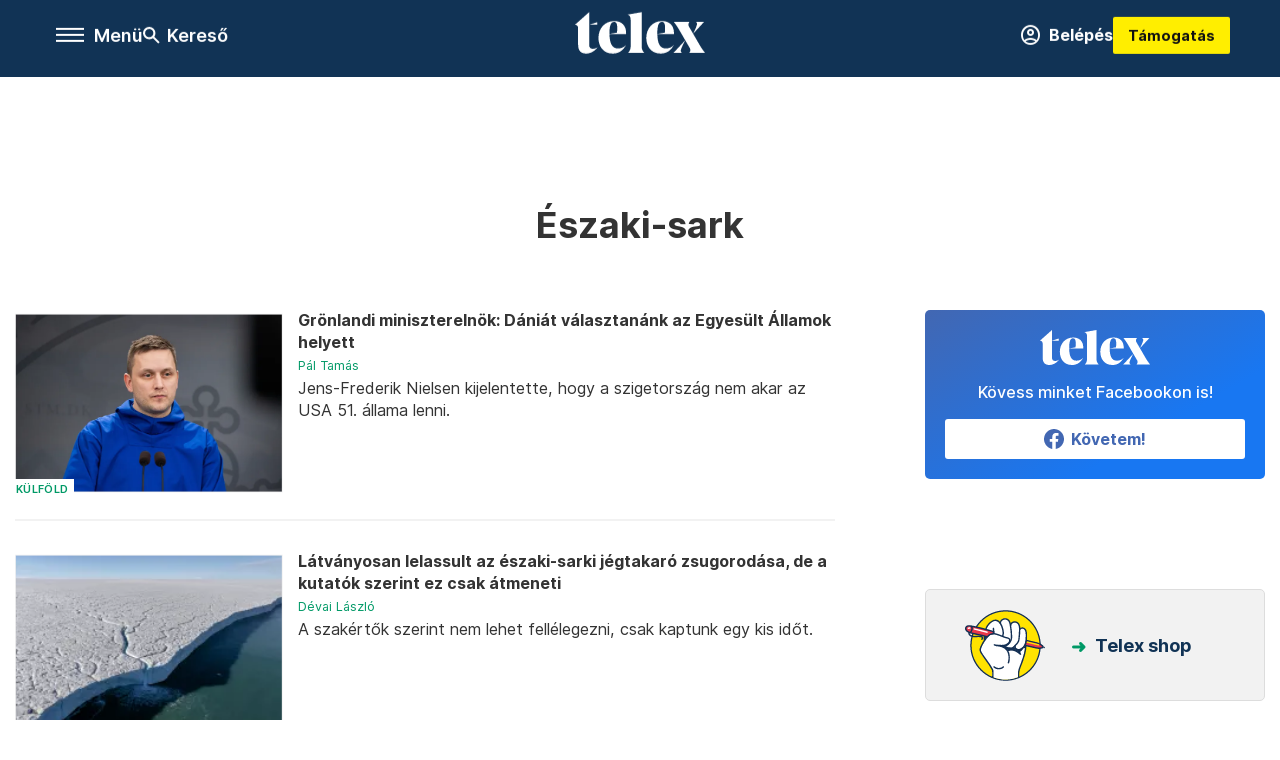

--- FILE ---
content_type: text/html;charset=utf-8
request_url: https://telex.hu/cimke/eszaki-sark?oldal=1
body_size: 19829
content:
<!DOCTYPE html><html  lang="hu" xmlns="http://www.w3.org/1999/xhtml" class="main main--t--d" style="" xml:lang="hu" prefix="og: http://ogp.me/ns#"><head><meta charset="utf-8"><meta name="viewport" content="width=device-width, initial-scale=1"><title>Telex: Északi-sark</title><script src="https://securepubads.g.doubleclick.net/tag/js/gpt.js" async crossorigin="anonymous"></script><script src="https://cdn.performax.cz/acc/loader.js?aab=loader" body async data-web="telex.hu" data-hash="1f61a5e2875b3f7a6001d6137ecdab7e"></script><link rel="stylesheet" href="/_nuxt/entry.6fdBkfQc.css" crossorigin><link rel="stylesheet" href="/_nuxt/default.BTfou3Wo.css" crossorigin><link rel="stylesheet" href="/_nuxt/TaxMsg.Dw2lhRwy.css" crossorigin><link rel="stylesheet" href="/_nuxt/FacebookVideoEmbed.zFTq-dHr.css" crossorigin><link href="https://www.googletagmanager.com/gtm.js?id=GTM-NQ9T4QR" rel="preload" crossorigin="anonymous" referrerpolicy="no-referrer" fetchpriority="low" as="script"><link rel="modulepreload" as="script" crossorigin href="/_nuxt/B2P-ytLT.js"><link rel="modulepreload" as="script" crossorigin href="/_nuxt/CtEJjA19.js"><link rel="modulepreload" as="script" crossorigin href="/_nuxt/DOryM2KG.js"><link rel="modulepreload" as="script" crossorigin href="/_nuxt/BGtpyV-5.js"><link rel="modulepreload" as="script" crossorigin href="/_nuxt/BKL5n53X.js"><link rel="modulepreload" as="script" crossorigin href="/_nuxt/DCnUv-_m.js"><link rel="modulepreload" as="script" crossorigin href="/_nuxt/C6csv9bv.js"><link rel="modulepreload" as="script" crossorigin href="/_nuxt/D3ycbRsS.js"><link rel="modulepreload" as="script" crossorigin href="/_nuxt/DY6QP6Wk.js"><link rel="modulepreload" as="script" crossorigin href="/_nuxt/9XFtN37d.js"><link rel="modulepreload" as="script" crossorigin href="/_nuxt/CI6dR_Yv.js"><link rel="preload" as="fetch" fetchpriority="low" crossorigin="anonymous" href="/_nuxt/builds/meta/c4e30d53-5a3e-4010-b672-ba53ac4f68b8.json"><link rel="icon" type="image/x-icon" href="/favicon.ico"><link rel="canonical" href="https://telex.hu/cimke/eszaki-sark"><meta property="og:site_name" content="telex"><meta name="facebook-domain-verification" content="z21ykhonau2grf12jzdtendo24jb64"><meta name="description" content="Északi-sark"><meta name="og:description" content="Északi-sark"><script type="module" src="/_nuxt/B2P-ytLT.js" crossorigin></script><script>"use strict";(()=>{const t=window,e=document.documentElement,c=["dark","light"],n=getStorageValue("localStorage","nuxt-color-mode")||"system";let i=n==="system"?u():n;const r=e.getAttribute("data-color-mode-forced");r&&(i=r),l(i),t["__NUXT_COLOR_MODE__"]={preference:n,value:i,getColorScheme:u,addColorScheme:l,removeColorScheme:d};function l(o){const s="main--"+o+"",a="";e.classList?e.classList.add(s):e.className+=" "+s,a&&e.setAttribute("data-"+a,o)}function d(o){const s="main--"+o+"",a="";e.classList?e.classList.remove(s):e.className=e.className.replace(new RegExp(s,"g"),""),a&&e.removeAttribute("data-"+a)}function f(o){return t.matchMedia("(prefers-color-scheme"+o+")")}function u(){if(t.matchMedia&&f("").media!=="not all"){for(const o of c)if(f(":"+o).matches)return o}return"light"}})();function getStorageValue(t,e){switch(t){case"localStorage":return window.localStorage.getItem(e);case"sessionStorage":return window.sessionStorage.getItem(e);case"cookie":return getCookie(e);default:return null}}function getCookie(t){const c=("; "+window.document.cookie).split("; "+t+"=");if(c.length===2)return c.pop()?.split(";").shift()}</script></head><body><div id="__nuxt"><div><!--[--><!--[--><!----><!----><!----><!----><!--]--><div><div id="fb-root"></div><div><!----><!----></div><div><div><!----><!----><!----><!----></div><!----><div data-v-f4efed5f><div class="navigation" data-v-f4efed5f><!----><div class="navigation--domain" data-v-f4efed5f><!----><div class="navigation--domain__list" data-v-f4efed5f><!--[--><!--[--><a href="/" class="navigation--domain__list__item navigation--domain__list__item--active" data-v-f4efed5f>Telex</a><!--]--><!--[--><a href="/after" class="navigation--domain__list__item" data-v-f4efed5f>After</a><!--]--><!--[--><a href="/g7" class="navigation--domain__list__item" data-v-f4efed5f>G7</a><!--]--><!--[--><a href="/karakter" class="navigation--domain__list__item" data-v-f4efed5f>Karakter</a><!--]--><!--[--><a href="/tamogatas" class="navigation--domain__list__item" data-v-f4efed5f>Támogatás</a><!--]--><!--[--><a href="https://shop.telex.hu" target="_blank" class="navigation--domain__list__item" data-v-f4efed5f>Shop</a><!--]--><!--]--></div><!----></div><div class="navigation--options" data-v-f4efed5f><div class="navigation--options__group" data-v-f4efed5f><div id="burger" class="navigation__labels navigation__mobile" data-v-f4efed5f><!--[--><button class="burger-button" type="button" title="Menu"><span class="hidden"></span><span class="burger-bar burger-bar--1"></span><span class="burger-bar burger-bar--2"></span><span class="burger-bar burger-bar--3"></span></button><p>Menü</p><!--]--></div><div class="navigation__labels" data-v-f4efed5f><svg height="100%" viewBox="0 0 24 24" class="search" width="0" data-v-f4efed5f><path fill-rule="evenodd" d="M11.793 13.553c-1.221.869-2.714 1.38-4.327 1.38A7.47 7.47 0 0 1 0 7.467 7.47 7.47 0 0 1 7.467 0a7.47 7.47 0 0 1 7.467 7.467c0 1.613-.511 3.106-1.38 4.326L20 18.24 18.24 20l-6.447-6.447zm.651-6.086a4.98 4.98 0 0 1-4.978 4.978 4.98 4.98 0 0 1-4.978-4.978 4.98 4.98 0 0 1 4.978-4.978 4.98 4.98 0 0 1 4.978 4.978z" data-v-f4efed5f></path></svg><p class="search__label" data-v-f4efed5f> Kereső </p></div></div><a href="/" class="" data-v-f4efed5f><div class="navigation__logo" data-v-f4efed5f><svg viewBox="0 0 160 51" fill-rule="evenodd" stroke-linejoin="round" stroke-miterlimit="2" width="0"><path d="M68.503 42.525V9.939c0-4.677-1.252-5.991-3.759-6.868L82.063.002v42.523c0 4.677 3.243 7.599 3.243 7.599H65.26s3.243-2.922 3.243-7.599zm-51.11-27.033h10.029l-.006-3.109-10.023 3.109zm4.569 29.662c-2.875 0-4.569-1.607-4.569-5.113V0L0 15.488c2.117 0 3.831 1.702 3.831 3.798V39.89c0 8.182 3.831 11.106 10.244 11.106 5.011 0 10.391-3.215 13.929-7.891 0 .006-2.46 2.049-6.043 2.049zm40.947-18.265c.442-9.499-4.717-15.928-14.592-15.928-11.94 0-19.456 9.352-19.456 20.751C28.861 41.794 34.536 51 46.475 51c8.623 0 13.192-4.896 16.435-10.74 0 0-3.33 4.456-9.949 4.456-7.59 0-10.317-6.575-10.54-17.827V25.72c0-6.503.81-13.735 5.601-13.735 4.127 0 4.348 4.86 3.685 13.261l-9.286 1.643h20.489zm58.876 0c.442-9.499-4.717-15.928-14.592-15.928-11.94 0-19.456 9.352-19.456 20.751C87.736 41.794 93.412 51 105.35 51c8.623 0 13.192-4.896 16.435-10.74 0 0-3.33 4.456-9.949 4.456-7.59 0-10.317-6.575-10.54-17.827V25.72c0-6.503.81-13.735 5.601-13.735 4.127 0 4.348 4.86 3.685 13.261l-9.286 1.643h20.489zM160 50.124h-19.456s2.58-2.703.884-5.699l-5.748-9.863s-5.527 10.375-5.527 12.859c0 2.703 1.989 2.703 1.989 2.703h-10.907l14.446-15.562-7.811-13.445c-2.654-4.603-6.339-9.28-6.339-9.28h19.456s-2.58 2.703-.884 5.699l5.306 9.061s4.79-9.571 4.79-12.056c0-2.703-1.989-2.703-1.989-2.703h10.761l-13.561 14.759 8.253 14.247c2.652 4.603 6.339 9.28 6.339 9.28z" fill-rule="nonzero" /></svg></div></a><div class="navigation--options__group" data-v-f4efed5f><!--[--><a href="https://telex.hu/tamogatas/profil" class="btn profile__btn" data-v-f4efed5f><i class="mdi mdi-account-circle-outline" data-v-f4efed5f></i> Belépés </a><!--]--><a href="/tamogatas" class="navigation__button" data-v-f4efed5f> Támogatás </a></div></div><!----></div><div class="sidebar-container" data-v-f4efed5f><div id="sidebar" class="sidebar" data-v-f4efed5f><!----><!----></div></div></div><span></span><main class="main-container"><div class="sub-container list-container"><!----><!----><!----><!--[--><!--[--><!----><!----><!----><!--]--><div class="list cimke-eszaki-sark list--tag list--tag--eszaki-sark"><div class="list__page"><div><!--[--><!--[--><!--[--><div class="list__header"><div class="list__header__group"><div class="sub-brand-list-container"><div class="list__header__group__title"><!----><p>Északi-sark</p></div><span></span></div><span></span></div><!----></div><!--]--><!--]--><!--[--><!--[--><div class="list__content"><div class="list__main"><!----><div><!--[--><!--[--><!--[--><div><div class="list__group"><!--[--><!--[--><div class="list__item list__item--kulfold list__item--telex--kulfold article" lang="hu"><div class="list__item__img"><div class="list__item__image__frame"><div class="img_info"><a href="/kulfold/2026/01/13/gronlandi-miniszterelnok-jens-frederik-nielsen-kijelentette-hogy-inkabb-a-danok-mint-trump-usa-geopolitika" class=""><!----></a><a href="/rovat/kulfold" class="img_tag"><div class="tag tag--basic">Külföld</div></a></div><a href="/kulfold/2026/01/13/gronlandi-miniszterelnok-jens-frederik-nielsen-kijelentette-hogy-inkabb-a-danok-mint-trump-usa-geopolitika" class="list__item__image"><picture><!--[--><source srcset="https://assets.telex.hu/images/20260113/1768327573-temp-91qldeurgjn23fBIoMp_cikktorzs:xs@2x.jpg 2x, https://assets.telex.hu/images/20260113/1768327573-temp-91qldeurgjn23fBIoMp_cikktorzs:xs@3x.jpg 3x, https://assets.telex.hu/images/20260113/1768327573-temp-91qldeurgjn23fBIoMp_cikktorzs:xs@4x.jpg 4x, https://assets.telex.hu/images/20260113/1768327573-temp-91qldeurgjn23fBIoMp_cikktorzs:xs@1.25x.jpg 1.25x" media="(max-width: 375px)"><source srcset="https://assets.telex.hu/images/20260113/1768327573-temp-91qldeurgjn23fBIoMp_cikktorzs:s@2x.jpg 2x, https://assets.telex.hu/images/20260113/1768327573-temp-91qldeurgjn23fBIoMp_cikktorzs:s@3x.jpg 3x, https://assets.telex.hu/images/20260113/1768327573-temp-91qldeurgjn23fBIoMp_cikktorzs:s@4x.jpg 4x, https://assets.telex.hu/images/20260113/1768327573-temp-91qldeurgjn23fBIoMp_cikktorzs:s@1.25x.jpg 1.25x" media="(max-width: 500px)"><source srcset="https://assets.telex.hu/images/20260113/1768327573-temp-91qldeurgjn23fBIoMp_cikktorzs:m@2x.jpg 2x, https://assets.telex.hu/images/20260113/1768327573-temp-91qldeurgjn23fBIoMp_cikktorzs:m@3x.jpg 3x, https://assets.telex.hu/images/20260113/1768327573-temp-91qldeurgjn23fBIoMp_cikktorzs:m@4x.jpg 4x, https://assets.telex.hu/images/20260113/1768327573-temp-91qldeurgjn23fBIoMp_cikktorzs:m@1.25x.jpg 1.25x" media="(max-width: 768px)"><source srcset="https://assets.telex.hu/images/20260113/1768327573-temp-91qldeurgjn23fBIoMp_cikktorzs:l@2x.jpg 2x, https://assets.telex.hu/images/20260113/1768327573-temp-91qldeurgjn23fBIoMp_cikktorzs:l@3x.jpg 3x, https://assets.telex.hu/images/20260113/1768327573-temp-91qldeurgjn23fBIoMp_cikktorzs:l@4x.jpg 4x, https://assets.telex.hu/images/20260113/1768327573-temp-91qldeurgjn23fBIoMp_cikktorzs:l@1.25x.jpg 1.25x" media="(max-width: 1200px)"><!--]--><img src="https://assets.telex.hu/images/20260113/1768327573-temp-91qldeurgjn23fBIoMp_cikktorzs:xl.jpg" srcset="https://assets.telex.hu/images/20260113/1768327573-temp-91qldeurgjn23fBIoMp_cikktorzs:xl@2x.jpg 2x, https://assets.telex.hu/images/20260113/1768327573-temp-91qldeurgjn23fBIoMp_cikktorzs:xl@3x.jpg 3x, https://assets.telex.hu/images/20260113/1768327573-temp-91qldeurgjn23fBIoMp_cikktorzs:xl@4x.jpg 4x, https://assets.telex.hu/images/20260113/1768327573-temp-91qldeurgjn23fBIoMp_cikktorzs:xl@1.25x.jpg 1.25x" loading="lazy" alt="Grönlandi miniszterelnök: Dániát választanánk az Egyesült Államok helyett" class="placeholder_"></picture></a></div></div><div class="list__item__info"><a href="/kulfold/2026/01/13/gronlandi-miniszterelnok-jens-frederik-nielsen-kijelentette-hogy-inkabb-a-danok-mint-trump-usa-geopolitika" class="list__item__title"><!----><div class="hasHighlight" title><div><div>Grönlandi miniszterelnök: Dániát választanánk az Egyesült Államok helyett</div></div></div></a><!----><div class="article_date"><span></span><em><!--[--><!--[--><!----><a href="/szerzo/pal-tamas" class="">Pál Tamás</a><!--]--><!--]--></em></div><div class="list__item__lead hasHighlight" title=""><div><div>Jens-Frederik Nielsen kijelentette, hogy a szigetország nem akar az USA 51. állama lenni.</div></div></div><!----></div></div><!----><!----><!--]--><!--[--><div class="list__item list__item--techtud list__item--telex--techtud article" lang="hu"><div class="list__item__img"><div class="list__item__image__frame"><div class="img_info"><a href="/techtud/2025/08/20/eszaki-sark-jegtakaro-olvadas-klimavalsag" class=""><!----></a><a href="/rovat/techtud" class="img_tag"><div class="tag tag--basic">Techtud</div></a></div><a href="/techtud/2025/08/20/eszaki-sark-jegtakaro-olvadas-klimavalsag" class="list__item__image"><picture><!--[--><source srcset="https://assets.telex.hu/images/20250820/1755698564-temp-JngbLh_recommender:xs@2x.jpg 2x, https://assets.telex.hu/images/20250820/1755698564-temp-JngbLh_recommender:xs@3x.jpg 3x, https://assets.telex.hu/images/20250820/1755698564-temp-JngbLh_recommender:xs@4x.jpg 4x, https://assets.telex.hu/images/20250820/1755698564-temp-JngbLh_recommender:xs@1.25x.jpg 1.25x" media="(max-width: 375px)"><source srcset="https://assets.telex.hu/images/20250820/1755698564-temp-JngbLh_recommender:s@2x.jpg 2x, https://assets.telex.hu/images/20250820/1755698564-temp-JngbLh_recommender:s@3x.jpg 3x, https://assets.telex.hu/images/20250820/1755698564-temp-JngbLh_recommender:s@4x.jpg 4x, https://assets.telex.hu/images/20250820/1755698564-temp-JngbLh_recommender:s@1.25x.jpg 1.25x" media="(max-width: 500px)"><source srcset="https://assets.telex.hu/images/20250820/1755698564-temp-JngbLh_recommender:m@2x.jpg 2x, https://assets.telex.hu/images/20250820/1755698564-temp-JngbLh_recommender:m@3x.jpg 3x, https://assets.telex.hu/images/20250820/1755698564-temp-JngbLh_recommender:m@4x.jpg 4x, https://assets.telex.hu/images/20250820/1755698564-temp-JngbLh_recommender:m@1.25x.jpg 1.25x" media="(max-width: 768px)"><source srcset="https://assets.telex.hu/images/20250820/1755698564-temp-JngbLh_recommender:l@2x.jpg 2x, https://assets.telex.hu/images/20250820/1755698564-temp-JngbLh_recommender:l@3x.jpg 3x, https://assets.telex.hu/images/20250820/1755698564-temp-JngbLh_recommender:l@4x.jpg 4x, https://assets.telex.hu/images/20250820/1755698564-temp-JngbLh_recommender:l@1.25x.jpg 1.25x" media="(max-width: 1200px)"><!--]--><img src="https://assets.telex.hu/images/20250820/1755698564-temp-JngbLh_recommender:xl.jpg" srcset="https://assets.telex.hu/images/20250820/1755698564-temp-JngbLh_recommender:xl@2x.jpg 2x, https://assets.telex.hu/images/20250820/1755698564-temp-JngbLh_recommender:xl@3x.jpg 3x, https://assets.telex.hu/images/20250820/1755698564-temp-JngbLh_recommender:xl@4x.jpg 4x, https://assets.telex.hu/images/20250820/1755698564-temp-JngbLh_recommender:xl@1.25x.jpg 1.25x" loading="lazy" alt="Látványosan lelassult az északi-sarki jégtakaró zsugorodása, de a kutatók szerint ez csak átmeneti" class="placeholder_"></picture></a></div></div><div class="list__item__info"><a href="/techtud/2025/08/20/eszaki-sark-jegtakaro-olvadas-klimavalsag" class="list__item__title"><!----><div class="hasHighlight" title><div><div>Látványosan lelassult az északi-sarki jégtakaró zsugorodása, de a kutatók szerint ez csak átmeneti</div></div></div></a><!----><div class="article_date"><span></span><em><!--[--><!--[--><!----><a href="/szerzo/devai-laszlo" class="">Dévai László</a><!--]--><!--]--></em></div><div class="list__item__lead hasHighlight" title=""><div><div>A szakértők szerint nem lehet fellélegezni, csak kaptunk egy kis időt.</div></div></div><!----></div></div><!----><!----><!--]--><!--[--><div class="list__item list__item--eszkombajn list__item--telex--eszkombajn article" lang="hu"><div class="list__item__img"><div class="list__item__image__frame"><div class="img_info"><a href="/eszkombajn/2025/02/27/az-afroamerikai-matthew-henson-erhette-el-elsokent-az-eszaki-sarkot-nem-is-robert-peary" class=""><!----></a><a href="/rovat/eszkombajn" class="img_tag"><div class="tag tag--basic">Észkombájn</div></a></div><a href="/eszkombajn/2025/02/27/az-afroamerikai-matthew-henson-erhette-el-elsokent-az-eszaki-sarkot-nem-is-robert-peary" class="list__item__image"><picture><!--[--><source srcset="https://assets.telex.hu/images/20250225/1740491563-temp-gHAAlc_recommender:xs@2x.jpg 2x, https://assets.telex.hu/images/20250225/1740491563-temp-gHAAlc_recommender:xs@3x.jpg 3x, https://assets.telex.hu/images/20250225/1740491563-temp-gHAAlc_recommender:xs@4x.jpg 4x, https://assets.telex.hu/images/20250225/1740491563-temp-gHAAlc_recommender:xs@1.25x.jpg 1.25x" media="(max-width: 375px)"><source srcset="https://assets.telex.hu/images/20250225/1740491563-temp-gHAAlc_recommender:s@2x.jpg 2x, https://assets.telex.hu/images/20250225/1740491563-temp-gHAAlc_recommender:s@3x.jpg 3x, https://assets.telex.hu/images/20250225/1740491563-temp-gHAAlc_recommender:s@4x.jpg 4x, https://assets.telex.hu/images/20250225/1740491563-temp-gHAAlc_recommender:s@1.25x.jpg 1.25x" media="(max-width: 500px)"><source srcset="https://assets.telex.hu/images/20250225/1740491563-temp-gHAAlc_recommender:m@2x.jpg 2x, https://assets.telex.hu/images/20250225/1740491563-temp-gHAAlc_recommender:m@3x.jpg 3x, https://assets.telex.hu/images/20250225/1740491563-temp-gHAAlc_recommender:m@4x.jpg 4x, https://assets.telex.hu/images/20250225/1740491563-temp-gHAAlc_recommender:m@1.25x.jpg 1.25x" media="(max-width: 768px)"><source srcset="https://assets.telex.hu/images/20250225/1740491563-temp-gHAAlc_recommender:l@2x.jpg 2x, https://assets.telex.hu/images/20250225/1740491563-temp-gHAAlc_recommender:l@3x.jpg 3x, https://assets.telex.hu/images/20250225/1740491563-temp-gHAAlc_recommender:l@4x.jpg 4x, https://assets.telex.hu/images/20250225/1740491563-temp-gHAAlc_recommender:l@1.25x.jpg 1.25x" media="(max-width: 1200px)"><!--]--><img src="https://assets.telex.hu/images/20250225/1740491563-temp-gHAAlc_recommender:xl.jpg" srcset="https://assets.telex.hu/images/20250225/1740491563-temp-gHAAlc_recommender:xl@2x.jpg 2x, https://assets.telex.hu/images/20250225/1740491563-temp-gHAAlc_recommender:xl@3x.jpg 3x, https://assets.telex.hu/images/20250225/1740491563-temp-gHAAlc_recommender:xl@4x.jpg 4x, https://assets.telex.hu/images/20250225/1740491563-temp-gHAAlc_recommender:xl@1.25x.jpg 1.25x" loading="lazy" alt="Több mint száz éve rosszul tudjuk, ki érte el először az Északi-sarkot" class="placeholder_"></picture></a></div></div><div class="list__item__info"><a href="/eszkombajn/2025/02/27/az-afroamerikai-matthew-henson-erhette-el-elsokent-az-eszaki-sarkot-nem-is-robert-peary" class="list__item__title"><!----><div class="hasHighlight" title><div><div>Több mint száz éve rosszul tudjuk, ki érte el először az Északi-sarkot</div></div></div></a><!----><div class="article_date"><span></span><em><!--[--><!--[--><!----><a href="/szerzo/feher-janos" class="">Fehér János</a><!--]--><!--]--></em></div><div class="list__item__lead hasHighlight" title="Valószínűleg nem Robert Peary, hanem az expedíciójának egy afroamerikai tagja, Matthew Henson volt az, aki először ért oda, de az expedíció vezetője ki akarta sajátítani a sikert. És még arra is van esély, hogy valójában egyikük sem járt az Északi-sarkon."><div><div>Valószínűleg nem Robert Peary, hanem az expedíciójának egy afroamerikai tagja, Matthew Henson volt az, aki először ért oda, de az expedíció vezetője ki akarta sajátítani a sikert. És még arra is van...</div></div></div><!----></div></div><!----><!----><!--]--><!--[--><div class="list__item list__item--techtud list__item--telex--techtud article" lang="hu"><div class="list__item__img"><div class="list__item__image__frame"><div class="img_info"><a href="/techtud/2025/02/15/tenger-ocean-jeg-mennyiseg-negativ-rekord-klimavalsag" class=""><!----></a><a href="/rovat/techtud" class="img_tag"><div class="tag tag--basic">Techtud</div></a></div><a href="/techtud/2025/02/15/tenger-ocean-jeg-mennyiseg-negativ-rekord-klimavalsag" class="list__item__image"><picture><!--[--><source srcset="https://assets.telex.hu/images/20250215/1739630580-temp-DGgKoL_recommender:xs@2x.jpg 2x, https://assets.telex.hu/images/20250215/1739630580-temp-DGgKoL_recommender:xs@3x.jpg 3x, https://assets.telex.hu/images/20250215/1739630580-temp-DGgKoL_recommender:xs@4x.jpg 4x, https://assets.telex.hu/images/20250215/1739630580-temp-DGgKoL_recommender:xs@1.25x.jpg 1.25x" media="(max-width: 375px)"><source srcset="https://assets.telex.hu/images/20250215/1739630580-temp-DGgKoL_recommender:s@2x.jpg 2x, https://assets.telex.hu/images/20250215/1739630580-temp-DGgKoL_recommender:s@3x.jpg 3x, https://assets.telex.hu/images/20250215/1739630580-temp-DGgKoL_recommender:s@4x.jpg 4x, https://assets.telex.hu/images/20250215/1739630580-temp-DGgKoL_recommender:s@1.25x.jpg 1.25x" media="(max-width: 500px)"><source srcset="https://assets.telex.hu/images/20250215/1739630580-temp-DGgKoL_recommender:m@2x.jpg 2x, https://assets.telex.hu/images/20250215/1739630580-temp-DGgKoL_recommender:m@3x.jpg 3x, https://assets.telex.hu/images/20250215/1739630580-temp-DGgKoL_recommender:m@4x.jpg 4x, https://assets.telex.hu/images/20250215/1739630580-temp-DGgKoL_recommender:m@1.25x.jpg 1.25x" media="(max-width: 768px)"><source srcset="https://assets.telex.hu/images/20250215/1739630580-temp-DGgKoL_recommender:l@2x.jpg 2x, https://assets.telex.hu/images/20250215/1739630580-temp-DGgKoL_recommender:l@3x.jpg 3x, https://assets.telex.hu/images/20250215/1739630580-temp-DGgKoL_recommender:l@4x.jpg 4x, https://assets.telex.hu/images/20250215/1739630580-temp-DGgKoL_recommender:l@1.25x.jpg 1.25x" media="(max-width: 1200px)"><!--]--><img src="https://assets.telex.hu/images/20250215/1739630580-temp-DGgKoL_recommender:xl.jpg" srcset="https://assets.telex.hu/images/20250215/1739630580-temp-DGgKoL_recommender:xl@2x.jpg 2x, https://assets.telex.hu/images/20250215/1739630580-temp-DGgKoL_recommender:xl@3x.jpg 3x, https://assets.telex.hu/images/20250215/1739630580-temp-DGgKoL_recommender:xl@4x.jpg 4x, https://assets.telex.hu/images/20250215/1739630580-temp-DGgKoL_recommender:xl@1.25x.jpg 1.25x" loading="lazy" alt="Minden korábbinál kevesebb jég maradt az óceánokban" class="placeholder_"></picture></a></div></div><div class="list__item__info"><a href="/techtud/2025/02/15/tenger-ocean-jeg-mennyiseg-negativ-rekord-klimavalsag" class="list__item__title"><!----><div class="hasHighlight" title><div><div>Minden korábbinál kevesebb jég maradt az óceánokban</div></div></div></a><!----><div class="article_date"><span></span><em><!--[--><!--[--><!----><a href="/szerzo/kovacs-pal" class="">Kovács Pál</a><!--]--><!--]--></em></div><div class="list__item__lead hasHighlight" title=""><div><div>Az Északi- és Déli-sark jege rengeteg napfényt visszaver az űrbe, hidegen tartva ezzel a bolygót. Ahogy a jég olvad, a bolygó egyre több hőt nyel el.</div></div></div><!----></div></div><!----><!----><!--]--><!--[--><div class="list__item list__item--eszkombajn list__item--telex--eszkombajn article list__item--highlight" lang="hu"><div class="list__item__img"><div class="list__item__image__frame"><div class="img_info"><a href="/eszkombajn/2025/02/12/eszaki-sark-holegballonos-felfedezes-katasztrofa-salomon-august-andree" class=""><!----></a><a href="/rovat/eszkombajn" class="img_tag"><div class="tag tag--basic">Észkombájn</div></a></div><a href="/eszkombajn/2025/02/12/eszaki-sark-holegballonos-felfedezes-katasztrofa-salomon-august-andree" class="list__item__image"><picture><!--[--><source srcset="https://assets.telex.hu/images/20250211/1739274767-temp-iaLCLB_cikktorzs:xs@2x.jpg 2x, https://assets.telex.hu/images/20250211/1739274767-temp-iaLCLB_cikktorzs:xs@3x.jpg 3x, https://assets.telex.hu/images/20250211/1739274767-temp-iaLCLB_cikktorzs:xs@4x.jpg 4x, https://assets.telex.hu/images/20250211/1739274767-temp-iaLCLB_cikktorzs:xs@1.25x.jpg 1.25x" media="(max-width: 375px)"><source srcset="https://assets.telex.hu/images/20250211/1739274767-temp-iaLCLB_cikktorzs:s@2x.jpg 2x, https://assets.telex.hu/images/20250211/1739274767-temp-iaLCLB_cikktorzs:s@3x.jpg 3x, https://assets.telex.hu/images/20250211/1739274767-temp-iaLCLB_cikktorzs:s@4x.jpg 4x, https://assets.telex.hu/images/20250211/1739274767-temp-iaLCLB_cikktorzs:s@1.25x.jpg 1.25x" media="(max-width: 500px)"><source srcset="https://assets.telex.hu/images/20250211/1739274767-temp-iaLCLB_cikktorzs:m@2x.jpg 2x, https://assets.telex.hu/images/20250211/1739274767-temp-iaLCLB_cikktorzs:m@3x.jpg 3x, https://assets.telex.hu/images/20250211/1739274767-temp-iaLCLB_cikktorzs:m@4x.jpg 4x, https://assets.telex.hu/images/20250211/1739274767-temp-iaLCLB_cikktorzs:m@1.25x.jpg 1.25x" media="(max-width: 768px)"><source srcset="https://assets.telex.hu/images/20250211/1739274767-temp-iaLCLB_cikktorzs:l@2x.jpg 2x, https://assets.telex.hu/images/20250211/1739274767-temp-iaLCLB_cikktorzs:l@3x.jpg 3x, https://assets.telex.hu/images/20250211/1739274767-temp-iaLCLB_cikktorzs:l@4x.jpg 4x, https://assets.telex.hu/images/20250211/1739274767-temp-iaLCLB_cikktorzs:l@1.25x.jpg 1.25x" media="(max-width: 1200px)"><!--]--><img src="https://assets.telex.hu/images/20250211/1739274767-temp-iaLCLB_cikktorzs:xl.jpg" srcset="https://assets.telex.hu/images/20250211/1739274767-temp-iaLCLB_cikktorzs:xl@2x.jpg 2x, https://assets.telex.hu/images/20250211/1739274767-temp-iaLCLB_cikktorzs:xl@3x.jpg 3x, https://assets.telex.hu/images/20250211/1739274767-temp-iaLCLB_cikktorzs:xl@4x.jpg 4x, https://assets.telex.hu/images/20250211/1739274767-temp-iaLCLB_cikktorzs:xl@1.25x.jpg 1.25x" loading="lazy" alt="Szenzációs ötletnek tűnt, de évtizedekig megfejtetlen tragédiába fordult az Északi-sark léghajós meghódítása" class="placeholder_"></picture></a></div></div><div class="list__item__info"><a href="/eszkombajn/2025/02/12/eszaki-sark-holegballonos-felfedezes-katasztrofa-salomon-august-andree" class="list__item__title"><!----><div class="hasHighlight" title="Szenzációs ötletnek tűnt, de évtizedekig megfejtetlen tragédiába fordult az Északi-sark léghajós meghódítása"><div><div>Szenzációs ötletnek tűnt, de évtizedekig megfejtetlen tragédiába fordult az Északi-sark léghajós...</div></div></div></a><!----><div class="article_date"><span></span><em><!--[--><!--[--><!----><a href="/szerzo/feher-janos" class="">Fehér János</a><!--]--><!--]--></em></div><div class="list__item__lead hasHighlight" title="Miután sorra kudarcba fúltak az Északi-sarkra tartó expedíciók, egy svéd mérnök kitalálta, hogy léghajóvall gyorsan eljut a pólusra. A szivárgó ballonnal három napig tudtak csak levegőben maradni, utána már csak az életéért küzdött a háromfős expedíció."><div><div>Miután sorra kudarcba fúltak az Északi-sarkra tartó expedíciók, egy svéd mérnök kitalálta, hogy léghajóvall gyorsan eljut a pólusra. A szivárgó ballonnal három napig tudtak csak levegőben maradni,...</div></div></div><!----></div></div><!----><!----><!--]--><!--[--><div class="list__item list__item--eszkombajn list__item--telex--eszkombajn article" lang="hu"><div class="list__item__img"><div class="list__item__image__frame"><div class="img_info"><a href="/eszkombajn/2025/01/16/ranulph-fiennes-felfedezo-expediciok-oncsonkitas" class=""><!----></a><a href="/rovat/eszkombajn" class="img_tag"><div class="tag tag--basic">Észkombájn</div></a></div><a href="/eszkombajn/2025/01/16/ranulph-fiennes-felfedezo-expediciok-oncsonkitas" class="list__item__image"><picture><!--[--><source srcset="https://assets.telex.hu/images/20250113/1736785387-temp-himkCp_recommender:xs@2x.jpg 2x, https://assets.telex.hu/images/20250113/1736785387-temp-himkCp_recommender:xs@3x.jpg 3x, https://assets.telex.hu/images/20250113/1736785387-temp-himkCp_recommender:xs@4x.jpg 4x, https://assets.telex.hu/images/20250113/1736785387-temp-himkCp_recommender:xs@1.25x.jpg 1.25x" media="(max-width: 375px)"><source srcset="https://assets.telex.hu/images/20250113/1736785387-temp-himkCp_recommender:s@2x.jpg 2x, https://assets.telex.hu/images/20250113/1736785387-temp-himkCp_recommender:s@3x.jpg 3x, https://assets.telex.hu/images/20250113/1736785387-temp-himkCp_recommender:s@4x.jpg 4x, https://assets.telex.hu/images/20250113/1736785387-temp-himkCp_recommender:s@1.25x.jpg 1.25x" media="(max-width: 500px)"><source srcset="https://assets.telex.hu/images/20250113/1736785387-temp-himkCp_recommender:m@2x.jpg 2x, https://assets.telex.hu/images/20250113/1736785387-temp-himkCp_recommender:m@3x.jpg 3x, https://assets.telex.hu/images/20250113/1736785387-temp-himkCp_recommender:m@4x.jpg 4x, https://assets.telex.hu/images/20250113/1736785387-temp-himkCp_recommender:m@1.25x.jpg 1.25x" media="(max-width: 768px)"><source srcset="https://assets.telex.hu/images/20250113/1736785387-temp-himkCp_recommender:l@2x.jpg 2x, https://assets.telex.hu/images/20250113/1736785387-temp-himkCp_recommender:l@3x.jpg 3x, https://assets.telex.hu/images/20250113/1736785387-temp-himkCp_recommender:l@4x.jpg 4x, https://assets.telex.hu/images/20250113/1736785387-temp-himkCp_recommender:l@1.25x.jpg 1.25x" media="(max-width: 1200px)"><!--]--><img src="https://assets.telex.hu/images/20250113/1736785387-temp-himkCp_recommender:xl.jpg" srcset="https://assets.telex.hu/images/20250113/1736785387-temp-himkCp_recommender:xl@2x.jpg 2x, https://assets.telex.hu/images/20250113/1736785387-temp-himkCp_recommender:xl@3x.jpg 3x, https://assets.telex.hu/images/20250113/1736785387-temp-himkCp_recommender:xl@4x.jpg 4x, https://assets.telex.hu/images/20250113/1736785387-temp-himkCp_recommender:xl@1.25x.jpg 1.25x" loading="lazy" alt="A felfedező, aki önmagát csonkította, és fél évvel a szívrohama után futott hét nap alatt hét maratont" class="placeholder_"></picture></a></div></div><div class="list__item__info"><a href="/eszkombajn/2025/01/16/ranulph-fiennes-felfedezo-expediciok-oncsonkitas" class="list__item__title"><!----><div class="hasHighlight" title="A felfedező, aki önmagát csonkította, és fél évvel a szívrohama után futott hét nap alatt hét maratont"><div><div>A felfedező, aki önmagát csonkította, és fél évvel a szívrohama után futott hét nap alatt hét...</div></div></div></a><!----><div class="article_date"><span></span><em><!--[--><!--[--><!----><a href="/szerzo/aghassi-attila" class="">Ághassi Attila</a><!--]--><!--]--></em></div><div class="list__item__lead hasHighlight" title=""><div><div>Ranulph Fiennes három év alatt kerülte körbe a földet úgy, hogy mindkét sarkát érintette. Járt a Mount Everesten is, és az Alpok legveszélyesebb részei sem fogtak ki rajta.</div></div></div><!----></div></div><!----><!----><!--]--><!--[--><div class="list__item list__item--kozelet list__item--g7--kozelet article" lang="hu"><div class="list__item__img"><div class="list__item__image__frame"><div class="img_info"><a href="/g7/kozelet/2023/10/22/olvad-az-eszaki-sark-de-mikor-olvad-el" class=""><!----></a><a href="/rovat/kozelet" class="img_tag"><div class="tag tag--basic">Közélet</div></a></div><a href="/g7/kozelet/2023/10/22/olvad-az-eszaki-sark-de-mikor-olvad-el" class="list__item__image"><picture><!--[--><source srcset="https://assets.telex.hu/images/20231006/1752147383-g7-temp-DoTkVx_recommender:xs@2x.jpg 2x, https://assets.telex.hu/images/20231006/1752147383-g7-temp-DoTkVx_recommender:xs@3x.jpg 3x, https://assets.telex.hu/images/20231006/1752147383-g7-temp-DoTkVx_recommender:xs@4x.jpg 4x, https://assets.telex.hu/images/20231006/1752147383-g7-temp-DoTkVx_recommender:xs@1.25x.jpg 1.25x" media="(max-width: 375px)"><source srcset="https://assets.telex.hu/images/20231006/1752147383-g7-temp-DoTkVx_recommender:s@2x.jpg 2x, https://assets.telex.hu/images/20231006/1752147383-g7-temp-DoTkVx_recommender:s@3x.jpg 3x, https://assets.telex.hu/images/20231006/1752147383-g7-temp-DoTkVx_recommender:s@4x.jpg 4x, https://assets.telex.hu/images/20231006/1752147383-g7-temp-DoTkVx_recommender:s@1.25x.jpg 1.25x" media="(max-width: 500px)"><source srcset="https://assets.telex.hu/images/20231006/1752147383-g7-temp-DoTkVx_recommender:m@2x.jpg 2x, https://assets.telex.hu/images/20231006/1752147383-g7-temp-DoTkVx_recommender:m@3x.jpg 3x, https://assets.telex.hu/images/20231006/1752147383-g7-temp-DoTkVx_recommender:m@4x.jpg 4x, https://assets.telex.hu/images/20231006/1752147383-g7-temp-DoTkVx_recommender:m@1.25x.jpg 1.25x" media="(max-width: 768px)"><source srcset="https://assets.telex.hu/images/20231006/1752147383-g7-temp-DoTkVx_recommender:l@2x.jpg 2x, https://assets.telex.hu/images/20231006/1752147383-g7-temp-DoTkVx_recommender:l@3x.jpg 3x, https://assets.telex.hu/images/20231006/1752147383-g7-temp-DoTkVx_recommender:l@4x.jpg 4x, https://assets.telex.hu/images/20231006/1752147383-g7-temp-DoTkVx_recommender:l@1.25x.jpg 1.25x" media="(max-width: 1200px)"><!--]--><img src="https://assets.telex.hu/images/20231006/1752147383-g7-temp-DoTkVx_recommender:xl.jpg" srcset="https://assets.telex.hu/images/20231006/1752147383-g7-temp-DoTkVx_recommender:xl@2x.jpg 2x, https://assets.telex.hu/images/20231006/1752147383-g7-temp-DoTkVx_recommender:xl@3x.jpg 3x, https://assets.telex.hu/images/20231006/1752147383-g7-temp-DoTkVx_recommender:xl@4x.jpg 4x, https://assets.telex.hu/images/20231006/1752147383-g7-temp-DoTkVx_recommender:xl@1.25x.jpg 1.25x" loading="lazy" alt="Olvad az Északi-sark, de mikor olvad el?" class="placeholder_"></picture></a></div></div><div class="list__item__info"><a href="/g7/kozelet/2023/10/22/olvad-az-eszaki-sark-de-mikor-olvad-el" class="list__item__title"><!----><div class="hasHighlight" title><div><div>Olvad az Északi-sark, de mikor olvad el?</div></div></div></a><!----><div class="article_date"><span></span><em><!--[--><!--[--><!----><a href="/szerzo/topal-daniel" class="">Topál Dániel</a><!--]--><!--]--></em></div><div class="list__item__lead hasHighlight" title=""><div><div>Az első jégmentes nyár valószínűsége kitolódott, körülbelül egy évtizeddel.</div></div></div><!----></div></div><!----><!----><!--]--><!--[--><div class="list__item list__item--techtud list__item--telex--techtud article" lang="hu"><div class="list__item__img"><div class="list__item__image__frame"><div class="img_info"><a href="/techtud/2023/06/12/pfas-jegesmedvek-norveg-kutatas-sarkkor-olvadas" class=""><!----></a><a href="/rovat/techtud" class="img_tag"><div class="tag tag--basic">Techtud</div></a></div><a href="/techtud/2023/06/12/pfas-jegesmedvek-norveg-kutatas-sarkkor-olvadas" class="list__item__image"><picture><!--[--><source srcset="https://assets.telex.hu/images/20230612/1686569048-temp-JGpFoi_recommender:xs@2x.jpg 2x, https://assets.telex.hu/images/20230612/1686569048-temp-JGpFoi_recommender:xs@3x.jpg 3x, https://assets.telex.hu/images/20230612/1686569048-temp-JGpFoi_recommender:xs@4x.jpg 4x, https://assets.telex.hu/images/20230612/1686569048-temp-JGpFoi_recommender:xs@1.25x.jpg 1.25x" media="(max-width: 375px)"><source srcset="https://assets.telex.hu/images/20230612/1686569048-temp-JGpFoi_recommender:s@2x.jpg 2x, https://assets.telex.hu/images/20230612/1686569048-temp-JGpFoi_recommender:s@3x.jpg 3x, https://assets.telex.hu/images/20230612/1686569048-temp-JGpFoi_recommender:s@4x.jpg 4x, https://assets.telex.hu/images/20230612/1686569048-temp-JGpFoi_recommender:s@1.25x.jpg 1.25x" media="(max-width: 500px)"><source srcset="https://assets.telex.hu/images/20230612/1686569048-temp-JGpFoi_recommender:m@2x.jpg 2x, https://assets.telex.hu/images/20230612/1686569048-temp-JGpFoi_recommender:m@3x.jpg 3x, https://assets.telex.hu/images/20230612/1686569048-temp-JGpFoi_recommender:m@4x.jpg 4x, https://assets.telex.hu/images/20230612/1686569048-temp-JGpFoi_recommender:m@1.25x.jpg 1.25x" media="(max-width: 768px)"><source srcset="https://assets.telex.hu/images/20230612/1686569048-temp-JGpFoi_recommender:l@2x.jpg 2x, https://assets.telex.hu/images/20230612/1686569048-temp-JGpFoi_recommender:l@3x.jpg 3x, https://assets.telex.hu/images/20230612/1686569048-temp-JGpFoi_recommender:l@4x.jpg 4x, https://assets.telex.hu/images/20230612/1686569048-temp-JGpFoi_recommender:l@1.25x.jpg 1.25x" media="(max-width: 1200px)"><!--]--><img src="https://assets.telex.hu/images/20230612/1686569048-temp-JGpFoi_recommender:xl.jpg" srcset="https://assets.telex.hu/images/20230612/1686569048-temp-JGpFoi_recommender:xl@2x.jpg 2x, https://assets.telex.hu/images/20230612/1686569048-temp-JGpFoi_recommender:xl@3x.jpg 3x, https://assets.telex.hu/images/20230612/1686569048-temp-JGpFoi_recommender:xl@4x.jpg 4x, https://assets.telex.hu/images/20230612/1686569048-temp-JGpFoi_recommender:xl@1.25x.jpg 1.25x" loading="lazy" alt="Már a jegesmedvéket is fenyegetik a teflonedények gyártásához használt vegyületek" class="placeholder_"></picture></a></div></div><div class="list__item__info"><a href="/techtud/2023/06/12/pfas-jegesmedvek-norveg-kutatas-sarkkor-olvadas" class="list__item__title"><!----><div class="hasHighlight" title><div><div>Már a jegesmedvéket is fenyegetik a teflonedények gyártásához használt vegyületek</div></div></div></a><!----><div class="article_date"><span></span><em><!--[--><!--[--><!----><a href="/szerzo/thuringer-barbara" class="">Thüringer Barbara</a><!--]--><!--]--></em></div><div class="list__item__lead hasHighlight" title=""><div><div>A jegesmedvék PFAS-szintje nagyjából megegyezik a kínai vegyi gyárak közelében élő emberek vérében kimutatott PFAS-szinttel.</div></div></div><!----></div></div><!----><!----><!--]--><!--[--><div class="list__item list__item--kozelet list__item--g7--kozelet article" lang="hu"><div class="list__item__img"><div class="list__item__image__frame"><div class="img_info"><a href="/g7/kozelet/2023/05/08/uj-konfliktust-teremthet-oroszorszaggal-a-sarkvideken-valo-osztozkodas" class=""><!----></a><a href="/rovat/kozelet" class="img_tag"><div class="tag tag--basic">Közélet</div></a></div><a href="/g7/kozelet/2023/05/08/uj-konfliktust-teremthet-oroszorszaggal-a-sarkvideken-valo-osztozkodas" class="list__item__image"><picture><!--[--><source srcset="https://assets.telex.hu/images/20230505/1752147386-g7-temp-ruJDyp_recommender:xs@2x.jpg 2x, https://assets.telex.hu/images/20230505/1752147386-g7-temp-ruJDyp_recommender:xs@3x.jpg 3x, https://assets.telex.hu/images/20230505/1752147386-g7-temp-ruJDyp_recommender:xs@4x.jpg 4x, https://assets.telex.hu/images/20230505/1752147386-g7-temp-ruJDyp_recommender:xs@1.25x.jpg 1.25x" media="(max-width: 375px)"><source srcset="https://assets.telex.hu/images/20230505/1752147386-g7-temp-ruJDyp_recommender:s@2x.jpg 2x, https://assets.telex.hu/images/20230505/1752147386-g7-temp-ruJDyp_recommender:s@3x.jpg 3x, https://assets.telex.hu/images/20230505/1752147386-g7-temp-ruJDyp_recommender:s@4x.jpg 4x, https://assets.telex.hu/images/20230505/1752147386-g7-temp-ruJDyp_recommender:s@1.25x.jpg 1.25x" media="(max-width: 500px)"><source srcset="https://assets.telex.hu/images/20230505/1752147386-g7-temp-ruJDyp_recommender:m@2x.jpg 2x, https://assets.telex.hu/images/20230505/1752147386-g7-temp-ruJDyp_recommender:m@3x.jpg 3x, https://assets.telex.hu/images/20230505/1752147386-g7-temp-ruJDyp_recommender:m@4x.jpg 4x, https://assets.telex.hu/images/20230505/1752147386-g7-temp-ruJDyp_recommender:m@1.25x.jpg 1.25x" media="(max-width: 768px)"><source srcset="https://assets.telex.hu/images/20230505/1752147386-g7-temp-ruJDyp_recommender:l@2x.jpg 2x, https://assets.telex.hu/images/20230505/1752147386-g7-temp-ruJDyp_recommender:l@3x.jpg 3x, https://assets.telex.hu/images/20230505/1752147386-g7-temp-ruJDyp_recommender:l@4x.jpg 4x, https://assets.telex.hu/images/20230505/1752147386-g7-temp-ruJDyp_recommender:l@1.25x.jpg 1.25x" media="(max-width: 1200px)"><!--]--><img src="https://assets.telex.hu/images/20230505/1752147386-g7-temp-ruJDyp_recommender:xl.jpg" srcset="https://assets.telex.hu/images/20230505/1752147386-g7-temp-ruJDyp_recommender:xl@2x.jpg 2x, https://assets.telex.hu/images/20230505/1752147386-g7-temp-ruJDyp_recommender:xl@3x.jpg 3x, https://assets.telex.hu/images/20230505/1752147386-g7-temp-ruJDyp_recommender:xl@4x.jpg 4x, https://assets.telex.hu/images/20230505/1752147386-g7-temp-ruJDyp_recommender:xl@1.25x.jpg 1.25x" loading="lazy" alt="Új konfliktust teremthet Oroszországgal a sarkvidéken való osztozkodás" class="placeholder_"></picture></a></div></div><div class="list__item__info"><a href="/g7/kozelet/2023/05/08/uj-konfliktust-teremthet-oroszorszaggal-a-sarkvideken-valo-osztozkodas" class="list__item__title"><!----><div class="hasHighlight" title><div><div>Új konfliktust teremthet Oroszországgal a sarkvidéken való osztozkodás</div></div></div></a><!----><div class="article_date"><span></span><em><!--[--><!--[--><!----><a href="/szerzo/hajdu-miklos" class="">Hajdu Miklós</a><!--]--><!--]--></em></div><div class="list__item__lead hasHighlight" title="Az Északi-sarkvidékkel kapcsolatos igények átfedésben vannak egymással, az Oroszország térségbeli stratégiáját ismertető új dokumentumokból pedig kihúzták a nemzetközi együttműködésre vonatkozó utalásokat."><div><div>Az Északi-sarkvidékkel kapcsolatos igények átfedésben vannak egymással, az Oroszország térségbeli stratégiáját ismertető új dokumentumokból pedig kihúzták a nemzetközi együttműködésre vonatkozó...</div></div></div><!----></div></div><!----><!----><!--]--><!--[--><div class="list__item list__item--kozelet list__item--g7--kozelet article" lang="hu"><div class="list__item__img"><div class="list__item__image__frame"><div class="img_info"><a href="/g7/kozelet/2023/03/03/hetekig-le-tudta-kotni-ha-nem-ertett-valamit-egy-fiatal-magyar-sarkkutato-utja-egy-kisvarosi-gimibol-a-vilag-elmezonyebe" class=""><!----></a><a href="/rovat/kozelet" class="img_tag"><div class="tag tag--basic">Közélet</div></a></div><a href="/g7/kozelet/2023/03/03/hetekig-le-tudta-kotni-ha-nem-ertett-valamit-egy-fiatal-magyar-sarkkutato-utja-egy-kisvarosi-gimibol-a-vilag-elmezonyebe" class="list__item__image"><picture><!--[--><source srcset="https://assets.telex.hu/images/20230302/1752147375-g7-temp-uFBmHe_recommender:xs@2x.png 2x, https://assets.telex.hu/images/20230302/1752147375-g7-temp-uFBmHe_recommender:xs@3x.png 3x, https://assets.telex.hu/images/20230302/1752147375-g7-temp-uFBmHe_recommender:xs@4x.png 4x, https://assets.telex.hu/images/20230302/1752147375-g7-temp-uFBmHe_recommender:xs@1.25x.png 1.25x" media="(max-width: 375px)"><source srcset="https://assets.telex.hu/images/20230302/1752147375-g7-temp-uFBmHe_recommender:s@2x.png 2x, https://assets.telex.hu/images/20230302/1752147375-g7-temp-uFBmHe_recommender:s@3x.png 3x, https://assets.telex.hu/images/20230302/1752147375-g7-temp-uFBmHe_recommender:s@4x.png 4x, https://assets.telex.hu/images/20230302/1752147375-g7-temp-uFBmHe_recommender:s@1.25x.png 1.25x" media="(max-width: 500px)"><source srcset="https://assets.telex.hu/images/20230302/1752147375-g7-temp-uFBmHe_recommender:m@2x.png 2x, https://assets.telex.hu/images/20230302/1752147375-g7-temp-uFBmHe_recommender:m@3x.png 3x, https://assets.telex.hu/images/20230302/1752147375-g7-temp-uFBmHe_recommender:m@4x.png 4x, https://assets.telex.hu/images/20230302/1752147375-g7-temp-uFBmHe_recommender:m@1.25x.png 1.25x" media="(max-width: 768px)"><source srcset="https://assets.telex.hu/images/20230302/1752147375-g7-temp-uFBmHe_recommender:l@2x.png 2x, https://assets.telex.hu/images/20230302/1752147375-g7-temp-uFBmHe_recommender:l@3x.png 3x, https://assets.telex.hu/images/20230302/1752147375-g7-temp-uFBmHe_recommender:l@4x.png 4x, https://assets.telex.hu/images/20230302/1752147375-g7-temp-uFBmHe_recommender:l@1.25x.png 1.25x" media="(max-width: 1200px)"><!--]--><img src="https://assets.telex.hu/images/20230302/1752147375-g7-temp-uFBmHe_recommender:xl.png" srcset="https://assets.telex.hu/images/20230302/1752147375-g7-temp-uFBmHe_recommender:xl@2x.png 2x, https://assets.telex.hu/images/20230302/1752147375-g7-temp-uFBmHe_recommender:xl@3x.png 3x, https://assets.telex.hu/images/20230302/1752147375-g7-temp-uFBmHe_recommender:xl@4x.png 4x, https://assets.telex.hu/images/20230302/1752147375-g7-temp-uFBmHe_recommender:xl@1.25x.png 1.25x" loading="lazy" alt="Hetekig le tudta kötni, ha nem értett valamit – egy fiatal magyar sarkkutató útja egy kisvárosi gimiből a világ élmezőnyébe" class="placeholder_"></picture></a></div></div><div class="list__item__info"><a href="/g7/kozelet/2023/03/03/hetekig-le-tudta-kotni-ha-nem-ertett-valamit-egy-fiatal-magyar-sarkkutato-utja-egy-kisvarosi-gimibol-a-vilag-elmezonyebe" class="list__item__title"><!----><div class="hasHighlight" title="Hetekig le tudta kötni, ha nem értett valamit – egy fiatal magyar sarkkutató útja egy kisvárosi gimiből a világ élmezőnyébe"><div><div>Hetekig le tudta kötni, ha nem értett valamit – egy fiatal magyar sarkkutató útja egy kisvárosi...</div></div></div></a><!----><div class="article_date"><span></span><em><!--[--><!--[--><!----><a href="/szerzo/fabk-blint" class="">Fabók Bálint</a><!--]--><!--]--></em></div><div class="list__item__lead hasHighlight" title=""><div><div>Tanulságos történet arról, hogy egy nem kiemelkedően tehetséges, de kitartó és kíváncsi kisvárosi gimnazista hogyan válhat 27 évesen nemzetközileg jegyzett kutatóvá.</div></div></div><!----></div></div><!----><!----><!--]--><!--]--><!----></div><div class="pagination"><!----><!----><!----><!--[--><!--[--><!----><a aria-current="page" href="/cimke/eszaki-sark?oldal=1" class="router-link-active router-link-exact-active page current-page">1</a><!--]--><!--[--><!----><a aria-current="page" href="/cimke/eszaki-sark?oldal=2" class="router-link-active router-link-exact-active page">2</a><!--]--><!--[--><!----><a aria-current="page" href="/cimke/eszaki-sark?oldal=3" class="router-link-active router-link-exact-active page">3</a><!--]--><!--]--><!----><a aria-current="page" href="/cimke/eszaki-sark?oldal=2" class="router-link-active router-link-exact-active page page__icon"> ► </a><!----></div></div><!--]--><!--]--><!--]--></div></div><div><!--[--><!--[--><!--[--><div class="list__sidebar"><!----><!----><!----><div><div class="fb-box"><div class="fb-box__logo"><div><svg viewBox="0 0 160 51" fill-rule="evenodd" stroke-linejoin="round" stroke-miterlimit="2" width="0"><path d="M68.503 42.525V9.939c0-4.677-1.252-5.991-3.759-6.868L82.063.002v42.523c0 4.677 3.243 7.599 3.243 7.599H65.26s3.243-2.922 3.243-7.599zm-51.11-27.033h10.029l-.006-3.109-10.023 3.109zm4.569 29.662c-2.875 0-4.569-1.607-4.569-5.113V0L0 15.488c2.117 0 3.831 1.702 3.831 3.798V39.89c0 8.182 3.831 11.106 10.244 11.106 5.011 0 10.391-3.215 13.929-7.891 0 .006-2.46 2.049-6.043 2.049zm40.947-18.265c.442-9.499-4.717-15.928-14.592-15.928-11.94 0-19.456 9.352-19.456 20.751C28.861 41.794 34.536 51 46.475 51c8.623 0 13.192-4.896 16.435-10.74 0 0-3.33 4.456-9.949 4.456-7.59 0-10.317-6.575-10.54-17.827V25.72c0-6.503.81-13.735 5.601-13.735 4.127 0 4.348 4.86 3.685 13.261l-9.286 1.643h20.489zm58.876 0c.442-9.499-4.717-15.928-14.592-15.928-11.94 0-19.456 9.352-19.456 20.751C87.736 41.794 93.412 51 105.35 51c8.623 0 13.192-4.896 16.435-10.74 0 0-3.33 4.456-9.949 4.456-7.59 0-10.317-6.575-10.54-17.827V25.72c0-6.503.81-13.735 5.601-13.735 4.127 0 4.348 4.86 3.685 13.261l-9.286 1.643h20.489zM160 50.124h-19.456s2.58-2.703.884-5.699l-5.748-9.863s-5.527 10.375-5.527 12.859c0 2.703 1.989 2.703 1.989 2.703h-10.907l14.446-15.562-7.811-13.445c-2.654-4.603-6.339-9.28-6.339-9.28h19.456s-2.58 2.703-.884 5.699l5.306 9.061s4.79-9.571 4.79-12.056c0-2.703-1.989-2.703-1.989-2.703h10.761l-13.561 14.759 8.253 14.247c2.652 4.603 6.339 9.28 6.339 9.28z" fill-rule="nonzero" /></svg></div></div><div class="fb-box__info">Kövess minket Facebookon is!</div><div class="fb-box__buttons"><a href="https://www.facebook.com/telexhu" target="_blank" class="btn fb-box__btn"><img src="/assets/images/facebook-box/fb.svg" alt="Facebook"><span>Követem!</span></a></div></div></div><span></span><div class="telex-links"><div class="telex-links__group"><div class="telex-links__img"></div><div class="telex-links__content"><div><!--[--><div id="widget-tamogatas-large"></div><!--]--></div><a href="https://shop.telex.hu/?utm_source=site&amp;utm_medium=sidewidget&amp;utm_campaign=shop" target="_blank">Telex shop</a><span></span></div></div></div><!----><!----></div><!--]--><!--]--><!--]--></div></div><!--]--><!--]--><!--]--></div></div></div><!--]--></div></main><footer class="footer"><div class="footer__container"><span></span><div class="footer__highlights"><ul class="footer__links"><!--[--><li><a href="/tamogatas?utm_source=site&amp;utm_medium=button&amp;utm_campaign=footer" class=""><span id="support" class="footer__highlights__title">Támogatás</span></a></li><li><a href="https://telexalapitvany.hu/egyszazalek" target="_blank"><span class="footer__highlights__title">Adó 1% felajánlás</span></a></li><li><a href="/dokumentum/feliratkozas-hirlevelekre" class=""><span id="footerHighlightMenuItem__2" class="footer__highlights__title">Hírlevelek</span></a></li><li><a href="https://shop.telex.hu/?utm_source=site&amp;utm_medium=button&amp;utm_campaign=shop" target="_blank"><span class="footer__highlights__title">Telex Shop</span></a></li><!--]--></ul></div><ul class="footer__links"><!--[--><li><span>© 2026 Telex – Telex.hu Zrt.</span></li><li><a href="/impresszum" class="">Impresszum</a></li><li><a href="/dokumentum/a-telex-etikai-es-magatartasi-kodexe" class="">Etikai kódex</a></li><li><a href="/dokumentum/atlathatosag" class="">Átláthatóság</a></li><li><a href="/dokumentum/altalanos-szerzodesi-feltetelek" class="">ÁSZF</a></li><li><a href="/dokumentum/adatkezelesi-tajekoztato" class="">Adatkezelési tájékoztató</a></li><li><a href="/dokumentum/sutitajekoztato" class="">Sütitájékoztató</a></li><li><a href="javascript:window.__tcfapi__reconfig();">Süti beállítások</a></li><li><a href="/dokumentum/szabalyzatok" class="">Szabályzatok</a></li><li><a href="https://sales.telex.hu/?utm_source=site&amp;utm_medium=button&amp;utm_campaign=sales" target="_blank">Telex Sales</a></li><!--]--></ul><div class="footer__app"><div class="footer__app__badges"><!--[--><a target="_blank" href="https://play.google.com/store/apps/details?id=hu.app.telex&amp;hl=hu&amp;gl=US"><div class="footer__app--google"></div></a><a target="_blank" href="https://appgallery.huawei.com/#/app/C104055595?locale=hu_HU&amp;source=appshare&amp;subsource=C104055595"><div class="footer__app--huawei"></div></a><a target="_blank" href="https://apps.apple.com/us/app/telex/id1554485847"><div class="footer__app--apple"></div></a><!--]--></div></div><ul class="footer__social"><!--[--><li><a href="https://www.facebook.com/telexhu" target="_blank"><i class="icon-facebook"></i></a></li><li><a href="https://www.instagram.com/telexponthu/" target="_blank"><i class="icon-insta"></i></a></li><li><a href="https://www.youtube.com/c/telexponthu" target="_blank"><i class="icon-youtube"></i></a></li><li><a href="https://twitter.com/telexhu" target="_blank"><i class="icon-twitter"></i></a></li><li><a href="https://telex.hu/rss" target="_blank"><i class="icon-rss"></i></a></li><!--]--></ul></div></footer><div class="bottom__panels"><!----><!----></div></div></div><!--]--></div></div><div id="teleports"></div><script type="application/json" data-nuxt-data="nuxt-app" data-ssr="true" id="__NUXT_DATA__">[["ShallowReactive",1],{"data":2,"state":4,"once":10,"_errors":11,"serverRendered":8,"path":13,"pinia":14},["ShallowReactive",3],{},["Reactive",5],{"$scolor-mode":6},{"preference":7,"value":7,"unknown":8,"forced":9},"system",true,false,["Set"],["ShallowReactive",12],{},"/cimke/eszaki-sark?oldal=1",{"commonData":15,"main":100,"auth":115,"minutes":116,"adsStore":117,"menu":407,"sponsoredLine":636,"abTest":665,"section":667,"articleListContent":720,"singleArticle":969,"podcast":971,"remp":972,"adb":973,"pip":974},{"frontendSetup":16,"componentSetup":29,"exchangeRates":32,"weatherData":32,"floodingData":32,"searchPlaceholders":33,"pipStatus":35,"dwPromo":32,"latestPrArticles":38,"assetsUrl":97,"afterSpotifyUrl":98,"trendingTags":99,"widgets":32},{"siteSlug":17,"accountUrl":18,"newsletterUrl":19,"supportUrl":20,"supportUrlAdb":21,"supportHeader":22,"supportHeaderAdb":23,"logoSvg":24,"beamProperty":25,"logoG7":26,"logoAfter":27,"logoKarakter":28},"telex","https://telex.hu/tamogatas/profil","/dokumentum/feliratkozas-hirlevelekre","/tamogatas?utm_source=site&utm_medium=button&utm_campaign=menu","/t?utm_source=site&utm_medium=button&utm_campaign=menu","\u003Ccampaign-container>\u003Cdiv id=\"donate-navigation-right\">\u003Cdiv class=\"remp-preload-banner\">\u003Cdiv class=\"html-preview-text\">\u003Ca href=\"/tamogatas\" class=\"navigation__button\" id=\"donate-navigation-right-link\">Támogatás\u003C/a>\u003C/div>\u003C/div>\u003C/div>\u003C/campaign-container>","\u003Ccampaign-container>\u003Cdiv id=\"donate-navigation-right-adb\" />\u003C/campaign-container>","\u003Csvg viewBox=\"0 0 160 51\" fill-rule=\"evenodd\" stroke-linejoin=\"round\" stroke-miterlimit=\"2\" width=\"0\">\u003Cpath d=\"M68.503 42.525V9.939c0-4.677-1.252-5.991-3.759-6.868L82.063.002v42.523c0 4.677 3.243 7.599 3.243 7.599H65.26s3.243-2.922 3.243-7.599zm-51.11-27.033h10.029l-.006-3.109-10.023 3.109zm4.569 29.662c-2.875 0-4.569-1.607-4.569-5.113V0L0 15.488c2.117 0 3.831 1.702 3.831 3.798V39.89c0 8.182 3.831 11.106 10.244 11.106 5.011 0 10.391-3.215 13.929-7.891 0 .006-2.46 2.049-6.043 2.049zm40.947-18.265c.442-9.499-4.717-15.928-14.592-15.928-11.94 0-19.456 9.352-19.456 20.751C28.861 41.794 34.536 51 46.475 51c8.623 0 13.192-4.896 16.435-10.74 0 0-3.33 4.456-9.949 4.456-7.59 0-10.317-6.575-10.54-17.827V25.72c0-6.503.81-13.735 5.601-13.735 4.127 0 4.348 4.86 3.685 13.261l-9.286 1.643h20.489zm58.876 0c.442-9.499-4.717-15.928-14.592-15.928-11.94 0-19.456 9.352-19.456 20.751C87.736 41.794 93.412 51 105.35 51c8.623 0 13.192-4.896 16.435-10.74 0 0-3.33 4.456-9.949 4.456-7.59 0-10.317-6.575-10.54-17.827V25.72c0-6.503.81-13.735 5.601-13.735 4.127 0 4.348 4.86 3.685 13.261l-9.286 1.643h20.489zM160 50.124h-19.456s2.58-2.703.884-5.699l-5.748-9.863s-5.527 10.375-5.527 12.859c0 2.703 1.989 2.703 1.989 2.703h-10.907l14.446-15.562-7.811-13.445c-2.654-4.603-6.339-9.28-6.339-9.28h19.456s-2.58 2.703-.884 5.699l5.306 9.061s4.79-9.571 4.79-12.056c0-2.703-1.989-2.703-1.989-2.703h10.761l-13.561 14.759 8.253 14.247c2.652 4.603 6.339 9.28 6.339 9.28z\" fill-rule=\"nonzero\" />\u003C/svg>","ae4d4f86-6f72-4a0a-be21-52a9d8a42eb0","\u003Csvg   xmlns=\"http://www.w3.org/2000/svg\"   width=\"100%\"   height=\"100%\"   viewBox=\"0 0 290 169\"   fill-rule=\"evenodd\"   stroke-linejoin=\"round\"   stroke-miterlimit=\"2\" >   \u003Cpath d=\"M158.17 168.999l80.906-129.478-.291-.76H158.17V0H289.96v31.785l-86.051 137.215H158.17zM79.097 65.119h83.777s2.274 15.387 2.274 21.058c.002 5.561-.394 9.092-1.492 14.542-7.45 36.98-41.843 68.281-81.54 68.281C36.796 168.999 0 131.886 0 86.176S36.796 0 82.115 0h49.697v38.762H82.115c-23.739 0-43.014 23.473-43.014 47.417s19.274 43.464 43.014 43.362c19.687-.084 35.017-14.667 36.855-25.123l-.323-.537h-39.55V65.119z\" /> \u003C/svg>","\u003Csvg   xmlns=\"http://www.w3.org/2000/svg\"   width=\"100%\"   height=\"100%\"   viewBox=\"0 0 139 45\"   fill-rule=\"evenodd\"   stroke-linejoin=\"round\"   stroke-miterlimit=\"2\"   fill=\"#fff\" >   \u003Cpath d=\"M19.807 38.219h-5.189l-.696 6.328H.001L9.239 2.911h18.793l9.302 41.636H20.44l-.633-6.328zm-.823-7.657l-1.583-14.996h-.379L15.44 30.562h3.544zm20.875-6.264h-3.037V13.289h3.037V10.82C39.859 3.1 43.972 0 51.881 0c3.037 0 5.441.569 6.39.886v9.491a13.81 13.81 0 0 0-3.036-.38c-1.709 0-2.468.696-2.468 2.025v1.266h5.948v11.009h-5.948v20.248H39.859V24.298zm23.471 8.795v-8.795h-3.037V13.288h2.405c1.644 0 2.404-.759 2.594-3.48l.38-3.607h10.566v7.086h5.759v11.011h-5.759v7.276c0 1.899.569 2.532 2.848 2.532 1.076 0 1.962-.063 2.468-.127v10.378c-.761.253-3.164.633-6.391.633-8.796 0-11.833-4.43-11.833-11.896zm33.785 11.896c-11.2 0-13.983-6.897-13.983-15.756 0-11.769 5.125-16.388 14.11-16.388 8.859 0 13.098 4.365 13.098 14.49v3.227H96.039c.063 4.556.57 5.695 1.899 5.695 1.139 0 1.645-.887 1.645-4.113h10.757c.063 8.099-3.67 12.845-13.225 12.845zM96.103 25.5h3.481v-1.391c0-2.215-.443-3.164-1.645-3.164-1.139 0-1.645.76-1.836 4.556zm16.196-12.212h12.909l-.443 8.354h.127c.886-5.062 2.531-8.733 7.213-8.733 4.999 0 6.896 3.29 6.896 11.896a132.21 132.21 0 0 1-.316 8.605h-10.566l.063-5.124c0-2.343-.38-3.228-1.202-3.228-1.139 0-1.772 1.709-1.772 5.885v13.605h-12.909V13.288z\" /> \u003C/svg>","\u003Csvg xmlns=\"http://www.w3.org/2000/svg\" width=\"100%\" height=\"100%\" viewBox=\"0 0 154 25\" fill-rule=\"evenodd\" stroke-linejoin=\"round\" stroke-miterlimit=\"2\" > \u003Cpath d=\"M28.256 1.963l-7.919 9.654 7.559 12.926h-7.853l-4.123-7.56-1.538 1.898v5.661h-2.565V4.807H9.25v19.735H6.685v-11.29C2.993 13.253 0 10.726 0 7.608s2.993-5.645 6.685-5.645h7.696v8.247l6.315-8.247h7.56z\" class=\"karakter-k\"/> \u003Cpath d=\"M27.505 15.675c0-5.563 3.927-9.359 8.966-9.359 2.127 0 3.993.785 5.138 1.865h.065v-1.44h6.021v17.802h-5.628V22.71h-.065c-1.309 1.473-3.109 2.29-5.498 2.29-5.072 0-8.999-3.763-8.999-9.326zm10.243 4.222c2.291 0 4.025-1.604 4.025-4.222 0-2.651-1.669-4.188-4.025-4.188s-4.058 1.537-4.058 4.188c0 2.618 1.735 4.222 4.058 4.222zM50.848 6.741h5.629v2.486h.065c.818-1.996 3.109-2.945 5.105-2.945.622 0 .883.098 1.08.131v6.25c-.556-.229-1.309-.294-1.8-.294-2.487 0-4.058 1.603-4.058 4.222v7.952h-6.021V6.741zm12.773 8.933c0-5.563 3.927-9.359 8.966-9.359 2.127 0 3.993.785 5.138 1.865h.065v-1.44h6.021v17.802h-5.628V22.71h-.065c-1.309 1.473-3.109 2.29-5.498 2.29-5.072 0-8.999-3.763-8.999-9.326zm10.243 4.222c2.291 0 4.025-1.604 4.025-4.222 0-2.651-1.669-4.188-4.025-4.188s-4.058 1.537-4.058 4.188c0 2.618 1.735 4.222 4.058 4.222zM87.158 0h5.989v13.188l5.301-6.447h7.199l-7.265 7.985 7.428 9.817h-7.134l-4.09-5.628-1.44 1.571v4.057h-5.989V0zm22.014 20.125v-8.443h-2.814V6.741h2.814V1.963h6.021v4.778h3.829v4.941h-3.829v6.446c0 .916.294 1.571 1.702 1.571.556 0 1.571-.131 2.127-.229v5.072c-1.047.196-2.749.327-3.829.327-4.254 0-6.021-1.539-6.021-4.745zm11.261-4.45c0-5.596 4.058-9.359 9.818-9.359 5.824 0 9.686 3.861 9.686 10.635v.524h-13.221c.589 1.996 2.094 2.585 3.731 2.585 1.571 0 2.651-.556 3.338-1.44l4.45 2.781c-1.309 1.636-3.469 3.6-7.788 3.6-5.989 0-10.014-3.763-10.014-9.326zm13.188-1.571c-.164-1.898-1.57-2.945-3.502-2.945-2.225 0-3.174 1.374-3.501 2.945h7.003zm8.5-7.363h5.628v2.486h.065c.818-1.996 3.109-2.945 5.105-2.945.622 0 .883.098 1.079.131v6.25c-.556-.229-1.309-.294-1.799-.294-2.488 0-4.058 1.603-4.058 4.222v7.952h-6.021V6.741z\"/>\u003C/svg>",{"showExchange":30,"showWeather":30,"donation":31,"quantcast":30,"refreshQuiz":31,"latestPost":30,"goalRecommender":31,"showDetails":30,"buntetoRecommender":31,"showFlooding":31,"zengaRecommender":30,"donations":30,"holdRecommender":31},"1","0",null,{"szepkilatas":34},"Pl: kerékpártúra, Ausztria, Tátra",{"pipShow":31,"pipTitle":36,"pipUrl":36,"pipOpen":30,"pipLabel":37,"pipClosable":31},"","élő",[39,73],{"id":40,"type":41,"title":42,"pubDate":43,"updatedAt":43,"deletedAt":32,"version":44,"slug":45,"articleAuthors":46,"lead":54,"mainSuperTag":55,"superTags":59,"flags":60,"live":9,"recommendedBoxImage":65,"mobileImage43":66,"mobileImage11":67,"active":8,"rank":68,"mirroringSites":69,"recommender":70,"colorClass":32,"parent":32,"speech":71,"originatingSite":17,"resizedRecommendedBoxImage":72},178459,"article","Családi pótlék és adókedvezmény: van, ami változik 2026-ban (x)",1768816500,1768903132,"csaladi-potlek-es-adokedvezmeny-van-amivaltozik-2026-ban-van-ami-nem-x",[47],{"id":48,"authorId":49,"name":50,"email":51,"slug":52,"avatarSrc":36,"position":53,"information":32,"title":36,"facebookUrl":32,"linkedinUrl":32,"organization":32},210190,161,"Ez itt egy PR-cikk","sales@telex.hu","ez-itt-egy-pr-cikk",0,"A családok pénzügyi tervezése szempontjából kevés dolog olyan fontos, mint az állami támogatások kiszámíthatósága. A családi pótlék és a hozzá kapcsolódó adókedvezmények hosszú évek óta stabil elemei a magyar szociális rendszernek, ugyanakkor időről időre felmerül a kérdés: mi változik, és mi marad érintetlen?",{"id":56,"name":57,"slug":58,"siteSlug":17,"active":8},29,"PR-cikk","pr-cikk",[],[61],{"id":62,"name":63,"slug":64},5,"Reklámmentes","pr","/uploads/images/20260120/1768901928-temp-1707527ub0nefoBachk.jpg","/uploads/images/20260120/1768901933-temp-o9v9acqtm23badPHdcE.jpg","/uploads/images/20260120/1768901932-temp-lghq8u4ioknudGbAkfA.jpg",3,[17],"A családi pótlék és a hozzá kapcsolódó adókedvezmények hosszú évek óta stabil elemei a magyar szociális rendszernek, ugyanakkor időről időre felmerül a kérdés: mi változik, és mi marad érintetlen?","https://assets.telex.hu/audio/20260120/1768903125_18fl4hmmu29n3hNDmfO.mp3","https://assets.telex.hu/images/20260120/1768901928-temp-1707527ub0nefoBachk_recommender-kedvenc.jpg",{"id":74,"type":41,"title":75,"pubDate":76,"updatedAt":76,"deletedAt":32,"version":77,"slug":78,"articleAuthors":79,"lead":82,"mainSuperTag":83,"superTags":86,"flags":87,"live":9,"recommendedBoxImage":89,"mobileImage43":90,"mobileImage11":91,"active":8,"rank":92,"mirroringSites":93,"recommender":94,"colorClass":32,"parent":32,"speech":95,"originatingSite":17,"resizedRecommendedBoxImage":96},178374,"Nemzetközi filmes szakmai rendezvény jön Budapestre (x)",1768815525,1768817964,"nemzetkozi-filmes-szakmai-rendezveny-jon-budapestre-x",[80],{"id":81,"authorId":49,"name":50,"email":51,"slug":52,"avatarSrc":36,"position":53,"information":32,"title":36,"facebookUrl":32,"linkedinUrl":32,"organization":32},210098,"2026. május 8-án és 9-én első alkalommal rendezik meg az Eurocine nemzetközi, filmszakmai kiállítást a Hungexpón. Az Eurocine egy szakmai rendezvény, melyet két cég jegyez; a londoni székhelyű, filmes eseményekre specializálódott angol SCS és az egyik legnagyobb magyar rendezvényszervező, a Hungexpo, amely a 2020-ban Hungexpo Studios néven alapított a filmes üzletágával kapcsolódik a filmiparhoz.",{"id":84,"name":57,"slug":58,"siteSlug":85,"active":8},65,"karakter",[],[88],{"id":62,"name":63,"slug":64},"/uploads/images/20260116/1768571885-temp-5jh58lfsa7ji2caAgFF.jpg","/uploads/images/20260116/1768571886-temp-ulei8olvtpnq9lfLdoP.jpg","/uploads/images/20260116/1768571886-temp-4r9o4hdgq5chaApkPNm.jpg",4,[17],"2026. május 8-án és 9-én első alkalommal rendezik meg az Eurocine nemzetközi, filmszakmai kiállítást a Hungexpón.","https://assets.telex.hu/audio/20260119/1768817932_mbr2qostp0bqanjdAhL.mp3","https://assets.telex.hu/images/20260116/1768571885-temp-5jh58lfsa7ji2caAgFF_recommender-kedvenc.jpg","https://assets.telex.hu","https://open.spotify.com/playlist/3VlPN22J5ezJ5YQ41WblkO?si=btU6f31KS4eHmRzbs8XoUQ",[],{"articleCount":53,"pageCount":53,"isMobile":9,"isIos":9,"isTelexApp":9,"appBuildNumber":32,"isPreview":9,"isCookieModal":8,"isNavigation":8,"isScreenshot":9,"isShowSearchBar":9,"colorMode":32,"headerOpacity":9,"needHeaderOpacity":9,"breakingBlock":32,"isFacebookSdkLoaded":9,"site":101},{"domain":102,"path":36,"slug":17,"name":103,"cssClass":104,"currency":105,"currencySign":106,"verification":107,"facebookLogo":108,"facebookUrl":109,"facebookInteraction":110,"twitterSite":111,"quantcast":112,"beamProperty":25,"mobileImage11":113,"mobileImage43":114,"authorSiteSlug":17},"telex.hu","Telex","main--t--d","HUF","Ft","z21ykhonau2grf12jzdtendo24jb64","telex_logo_fb_share.png","https://www.facebook.com/telexhu",300,"@telexhu","/js/quantcast.js","https://assets.telex.hu/images/20240531/1717155975-temp-mHOLhm_cimlap-normal-1per1.jpg","https://assets.telex.hu/images/20230610/1686390034-temp-dKPNNa_cimlap-normal-4per3.jpg",{"loggedInUser":32,"isAuthenticated":9},{"minutes":32,"currentMinute":32,"inited":9,"enabled":8},{"slots":118,"ads":406},{"transtelex_cover_desktop_leaderboard_left_1":119,"transtelex_cover_desktop_rectangle_left_1":131,"transtelex_cover_desktop_leaderboard_left_2":144,"transtelex_cover_mobile_leaderboard_left_1":150,"transtelex_cover_mobile_rectangle_left_1":160,"transtelex_cover_mobile_leaderboard_left_2":167,"transtelex_article_desktop_roadblock_left_1":175,"transtelex_article_desktop_roadblock_left_2":187,"transtelex_article_desktop_rectangle_side_1":194,"transtelex_article_desktop_rectangle_side_2":202,"transtelex_article_mobile_roadblock_left_1":210,"transtelex_article_mobile_roadblock_left_2":218,"transtelex_article_mobile_roadblock_left_3":226,"telex_article_desktop_rectangle_side_1":234,"telex_article_desktop_rectangle_side_2":242,"telex_article_desktop_roadblock_left_1":249,"telex_article_desktop_roadblock_left_2":256,"telex_article_desktop_roadblock_left_3":263,"telex_cover_desktop_rectangle_left_1":270,"telex_cover_desktop_leaderboard_left_1":277,"telex_cover_desktop_leaderboard_left_2":283,"telex_article_mobile_roadblock_left_1":289,"telex_article_mobile_roadblock_left_2":297,"telex_article_mobile_roadblock_left_3":305,"telex_article_mobile_roadblock_left_4":313,"telex_cover_mobile_leaderboard_left_1":321,"telex_cover_mobile_rectangle_left_1":329,"telex_cover_mobile_leaderboard_left_2":336,"telex_article_app_roadblock_left_1":343,"telex_article_app_roadblock_left_2":352,"telex_article_app_roadblock_left_3":360,"telex_cover_app_leaderboard_left_1":368,"telex_cover_app_rectangle_left_1":371,"telex_cover_app_leaderboard_left_2":374,"telex_tag_app_leaderboard_left_1":377,"g7_cover_desktop_leaderboard_left_1":380,"g7_cover_desktop_leaderboard_left_2":383,"g7_cover_desktop_leaderboard_left_3":386,"g7_cover_mobile_leaderboard_left_1":389,"g7_cover_mobile_leaderboard_left_2":392,"g7_cover_mobile_leaderboard_left_3":395,"telex_article_app_roadblock_left_4":398},{"slot":120,"size":121,"load":129,"loadCollapsed":9,"observerMargin":130},"transtelex_desktop_címlap_970x250",[122,125,127],[123,124],970,250,[123,126],110,[123,128],90,"lazy","100px",{"slot":132,"size":133,"load":129,"loadCollapsed":9,"observerMargin":143},"transtelex_desktop_címlap_300x250",[134,135,136,139,141],"fluid",[110,124],[137,138],320,280,[140,138],336,[142,138],340,"300px",{"slot":145,"size":146,"load":129,"loadCollapsed":9,"observerMargin":130},"transtelex_címla_desktop_970x250_2",[147,148,149],[123,124],[123,126],[123,128],{"slot":151,"size":152,"load":129,"loadCollapsed":9,"observerMargin":143},"transtelex_mobile_címlap_300x250_1",[134,153,154,155,157,159],[110,124],[137,138],[137,156],480,[110,158],600,[140,138],{"slot":161,"size":162,"load":129,"loadCollapsed":9,"observerMargin":143},"transtelex_mobile_címlap_300x250_2",[134,163,164,165,166],[110,124],[137,138],[137,156],[140,138],{"slot":168,"size":169,"load":129,"loadCollapsed":9,"observerMargin":174},"transtelex_mobile_címlap_300x250_3",[134,170,171,172,173],[110,124],[137,138],[137,156],[140,138],"200px",{"slot":176,"size":177,"load":129,"loadCollapsed":9,"observerMargin":174,"pr":8},"transtelex_desktop_cikkoldal_640x360_1",[134,178,180,183,184],[179,179],1,[181,182],640,360,[181,156],[185,186],690,585,{"slot":188,"size":189,"load":129,"loadCollapsed":9,"observerMargin":174},"transtelex_desktop_cikkoldal_640x360_2",[134,190,191,192,193],[179,179],[181,182],[181,156],[185,186],{"slot":195,"size":196,"load":129,"loadCollapsed":9,"observerMargin":174},"transtelex_desktop_cikkoldal_jobbhasab_300x600_1",[134,197,198,199,200,201],[110,124],[137,138],[137,156],[110,158],[140,138],{"slot":203,"size":204,"load":129,"loadCollapsed":9,"observerMargin":174,"delay":8},"transtelex_desktop_cikkoldal_jobbhasab_300x600_2",[134,205,206,207,208,209],[110,124],[137,138],[137,156],[110,158],[140,138],{"slot":211,"size":212,"load":129,"loadCollapsed":9,"observerMargin":174,"pr":8},"transtelex_mobile_cikkoldal_300x250_1",[134,213,214,215,216,217],[179,179],[110,124],[137,138],[137,156],[140,138],{"slot":219,"size":220,"load":129,"loadCollapsed":9,"observerMargin":174},"transtelex_mobile_cikkoldal_300x250_2",[134,221,222,223,224,225],[179,179],[110,124],[137,138],[137,156],[140,138],{"slot":227,"size":228,"load":129,"loadCollapsed":9,"observerMargin":174},"transtelex_mobile_cikkoldal_300x250_3",[134,229,230,231,232,233],[179,179],[110,124],[137,138],[137,156],[140,138],{"slot":235,"size":236,"load":129,"loadCollapsed":9,"observerMargin":174,"setupad":8},"telex_AdM_desktop_cikk_HUN_300x250",[134,237,238,239,240,241],[179,179],[110,124],[110,158],[137,138],[140,138],{"slot":243,"size":244,"load":129,"loadCollapsed":9,"observerMargin":174},"telex_AdM_desktop_cikk_HUN_300x250_jobb2",[134,245,246,247,248],[179,179],[110,124],[110,158],[140,138],{"slot":250,"size":251,"load":129,"loadCollapsed":9,"observerMargin":174,"pr":8},"telex_AdM_desktop_cikk_HUN_640x360_1",[134,252,253,254,255],[179,179],[181,182],[181,156],[185,186],{"slot":257,"size":258,"load":129,"loadCollapsed":9,"observerMargin":174},"telex_AdM_desktop_cikk_HUN_640x360_2",[134,259,260,261,262],[179,179],[181,182],[181,156],[185,186],{"slot":264,"size":265,"load":129,"loadCollapsed":9,"observerMargin":174},"telex_AdM_desktop_cikk_HUN_640x360_3",[134,266,267,268,269],[179,179],[181,182],[181,156],[185,186],{"slot":271,"size":272,"load":129,"loadCollapsed":9,"observerMargin":143},"telex_AdM_desktop_címlap_HUN_300x250",[134,273,274,275,276],[110,124],[137,138],[140,138],[142,138],{"slot":278,"size":279,"load":129,"loadCollapsed":9,"observerMargin":130},"telex_AdM_desktop_címlap_HUN_970x250",[280,281,282],[123,124],[123,126],[123,128],{"slot":284,"size":285,"load":129,"loadCollapsed":9,"observerMargin":130},"telex_AdM_desktop_cimlap_HUN_970x250_2",[286,287,288],[123,124],[123,126],[123,128],{"slot":290,"size":291,"load":129,"loadCollapsed":9,"observerMargin":174,"pr":8},"telex_AdM_mobile_cikk_HUN_300x250",[134,292,293,294,295,296],[179,179],[110,124],[137,138],[137,156],[140,138],{"slot":298,"size":299,"load":129,"loadCollapsed":9,"observerMargin":174},"telex_AdM_mobile_cikk_HUN_300x250_2",[134,300,301,302,303,304],[179,179],[110,124],[137,138],[137,156],[140,138],{"slot":306,"size":307,"load":129,"loadCollapsed":9,"observerMargin":174},"telex_AdM_mobile_cikk_HUN_300x250_3",[134,308,309,310,311,312],[179,179],[110,124],[137,138],[137,156],[140,138],{"slot":314,"size":315,"load":129,"loadCollapsed":9,"observerMargin":174},"telex_AdM_mobile_cikk_HUN_300x250_4",[134,316,317,318,319,320],[179,179],[110,124],[137,138],[137,156],[140,138],{"slot":322,"size":323,"load":129,"loadCollapsed":9,"observerMargin":143},"telex_AdM_mobile_címlap_HUN_300x250_1",[134,324,325,326,327,328],[110,124],[137,138],[137,156],[110,158],[140,138],{"slot":330,"size":331,"load":129,"loadCollapsed":9,"observerMargin":143},"telex_AdM_mobile_címlap_HUN_300x250_2",[134,332,333,334,335],[110,124],[137,138],[137,156],[140,138],{"slot":337,"size":338,"load":129,"loadCollapsed":9,"observerMargin":174},"telex_AdM_mobile_cimlap_HUN_300x250_3",[134,339,340,341,342],[110,124],[137,138],[137,156],[140,138],{"slot":344,"size":345,"load":129,"loadCollapsed":8,"observerMargin":351,"pr":8},"telex_AdM_mobileAPP_cikk_HUN_300x250_1",[134,346,347,348,349,350],[179,179],[110,124],[137,138],[137,156],[140,138],"0px",{"slot":353,"size":354,"load":129,"loadCollapsed":8,"observerMargin":351},"telex_AdM_mobileAPP_cikk_HUN_300x250_2",[134,355,356,357,358,359],[179,179],[110,124],[137,138],[137,156],[140,138],{"slot":361,"size":362,"load":129,"loadCollapsed":8,"observerMargin":351},"telex_AdM_mobileAPP_cikk_HUN_300x250_3",[134,363,364,365,366,367],[179,179],[110,124],[137,138],[137,156],[140,138],{"slot":369,"size":370,"load":129,"loadCollapsed":8,"observerMargin":351},"telex_AdM_mobileAPP_cimlap_HUN_300x250",[110,124],{"slot":372,"size":373,"load":129,"loadCollapsed":8,"observerMargin":351},"telex_AdM_mobileAPP_címlap_HUN_300x250_2",[110,124],{"slot":375,"size":376,"load":129,"loadCollapsed":8,"observerMargin":351},"telex_AdM_mobileAPP_címlap_HUN_300x250_3",[110,124],{"slot":378,"size":379,"load":129,"loadCollapsed":8,"observerMargin":351},"telex_AdM_mobileAPP_listaoldalak_HUN_300x250",[110,124],{"slot":381,"size":382,"load":129,"loadCollapsed":9,"observerMargin":130},"g7_AdM_desktop_cimlap_HUN_970x250",[123,124],{"slot":384,"size":385,"load":129,"loadCollapsed":9,"observerMargin":130},"g7_AdM_desktop_cimlap_HUN_970x250_2",[123,124],{"slot":387,"size":388,"load":129,"loadCollapsed":9,"observerMargin":130},"g7_AdM_desktop_cimlap_HUN_970x250_3",[123,124],{"slot":390,"size":391,"load":129,"loadCollapsed":9,"observerMargin":143},"g7_AdM_mobile_cimlap_HUN_300x250_1",[110,124],{"slot":393,"size":394,"load":129,"loadCollapsed":9,"observerMargin":143},"g7_AdM_mobile_cimlap_HUN_300x250_2",[110,124],{"slot":396,"size":397,"load":129,"loadCollapsed":9,"observerMargin":143},"g7_AdM_mobile_cimlap_HUN_300x250_3",[110,124],{"slot":399,"size":400,"load":129,"loadCollapsed":8,"observerMargin":351},"telex_AdM_mobileAPP_cikk_HUN_300x250_4",[134,401,402,403,404,405],[179,179],[110,124],[137,138],[137,156],[140,138],{},{"siteMenuItems":408,"mainMenuItems":426,"sidebarMenuItems":448,"headingMenuItems":467,"extraMenuItems":525,"footerHighlightMenuItems":538,"footerNormalMenuItems":546,"footerAppMenuItems":576,"footerSocialMenuItems":586,"afterMenuItems":601,"g7MenuItems":604,"karakterMenuItems":621},[409,411,414,417,420,423],{"label":103,"url":410},"/",{"label":412,"url":413},"After","/after",{"label":415,"url":416},"G7","/g7",{"label":418,"url":419},"Karakter","/karakter",{"label":421,"url":422},"Támogatás","/tamogatas",{"label":424,"url":425},"Shop","https://shop.telex.hu",[427,430,433,436,439,442,445],{"label":428,"url":429},"belföld","/rovat/belfold",{"label":431,"url":432},"külföld","/rovat/kulfold",{"label":434,"url":435},"gazdaság","/rovat/gazdasag",{"label":437,"url":438},"videó","/rovat/video",{"label":440,"url":441},"élet","/rovat/eletmod",{"label":443,"url":444},"techtud","/rovat/techtud",{"label":446,"url":447},"english","/english",[449,452,455,458,461,462,464,466],{"label":450,"url":451},"Friss hírek","/legfrissebb",{"label":453,"url":454},"legfontosabb","/legfontosabb",{"label":456,"url":457},"kedvenceink","/kedvenceink",{"label":459,"url":460},"közlemény","/kozlemenyek",{"label":446,"url":447},{"label":463,"url":413},"after",{"label":465,"url":416},"g7",{"label":85,"url":419},[468,470,473,476,478,481,484,487,490,492,495,498,500,503,506,509,512,515,517,520,522],{"label":469,"url":429},"Belföld",{"label":471,"url":472},"Defacto","/rovat/defacto",{"label":474,"url":475},"Direkt36","/rovat/direkt36",{"label":477,"url":441},"Életmód",{"label":479,"url":480},"Ellenőrző","/rovat/ellenorzo",{"label":482,"url":483},"Észkombájn","/rovat/eszkombajn",{"label":485,"url":486},"Fotó","/rovat/foto",{"label":488,"url":489},"Gasztro","/rovat/gasztro",{"label":491,"url":435},"Gazdaság",{"label":493,"url":494},"Interjú","/rovat/interju",{"label":496,"url":497},"Komplex","/rovat/komplex",{"label":499,"url":432},"Külföld",{"label":501,"url":502},"Napirajz","/rovat/napirajz",{"label":504,"url":505},"Névérték","/rovat/nevertek",{"label":507,"url":508},"Podcast","/rovat/podcast",{"label":510,"url":511},"Sport","/rovat/sport",{"label":513,"url":514},"Szépkilátás","/rovat/szepkilatas",{"label":516,"url":444},"Techtud",{"label":518,"url":519},"Vélemény","/rovat/velemeny",{"label":521,"url":438},"Videó",{"label":523,"url":524},"Zacc","/rovat/zacc",[526,529,532,535],{"label":527,"url":528},"Adó 1% felajánlás","https://telexalapitvany.hu/egyszazalek",{"label":530,"url":531},"Telex Shop","https://shop.telex.hu/",{"label":533,"url":534},"Te!","/te",{"label":536,"url":537},"Telexakadémia","https://telexalapitvany.hu/telexakademia",[539,541,542,544],{"label":421,"url":540},"/tamogatas?utm_source=site&utm_medium=button&utm_campaign=footer",{"label":527,"url":528},{"label":543,"url":19},"Hírlevelek",{"label":530,"url":545},"https://shop.telex.hu/?utm_source=site&utm_medium=button&utm_campaign=shop",[547,549,552,555,558,561,564,567,570,573],{"label":548,"url":32},"© %year% Telex – Telex.hu Zrt.",{"label":550,"url":551},"Impresszum","/impresszum",{"label":553,"url":554},"Etikai kódex","/dokumentum/a-telex-etikai-es-magatartasi-kodexe",{"label":556,"url":557},"Átláthatóság","/dokumentum/atlathatosag",{"label":559,"url":560},"ÁSZF","/dokumentum/altalanos-szerzodesi-feltetelek",{"label":562,"url":563},"Adatkezelési tájékoztató","/dokumentum/adatkezelesi-tajekoztato",{"label":565,"url":566},"Sütitájékoztató","/dokumentum/sutitajekoztato",{"label":568,"url":569},"Süti beállítások","javascript:window.__tcfapi__reconfig();",{"label":571,"url":572},"Szabályzatok","/dokumentum/szabalyzatok",{"label":574,"url":575},"Telex Sales","https://sales.telex.hu/?utm_source=site&utm_medium=button&utm_campaign=sales",[577,580,583],{"label":578,"url":579},"footer__app--google","https://play.google.com/store/apps/details?id=hu.app.telex&hl=hu&gl=US",{"label":581,"url":582},"footer__app--huawei","https://appgallery.huawei.com/#/app/C104055595?locale=hu_HU&source=appshare&subsource=C104055595",{"label":584,"url":585},"footer__app--apple","https://apps.apple.com/us/app/telex/id1554485847",[587,589,592,595,598],{"label":588,"url":109},"icon-facebook",{"label":590,"url":591},"icon-insta","https://www.instagram.com/telexponthu/",{"label":593,"url":594},"icon-youtube","https://www.youtube.com/c/telexponthu",{"label":596,"url":597},"icon-twitter","https://twitter.com/telexhu",{"label":599,"url":600},"icon-rss","https://telex.hu/rss",[602],{"label":450,"url":603},"/after/legfrissebb",[605,607,610,613,616,619],{"label":450,"url":606},"/g7/legfrissebb",{"label":608,"url":609},"Vállalat","/g7/vallalat",{"label":611,"url":612},"Közélet","/g7/kozelet",{"label":614,"url":615},"Adat","/g7/adat",{"label":617,"url":618},"Pénz","/g7/penz",{"label":507,"url":620},"/g7/podcast",[622,624,627,630,633],{"label":450,"url":623},"/karakter/legfrissebb",{"label":625,"url":626},"Kultúra","/karakter/rovat/kultura",{"label":628,"url":629},"Telextárcák","/karakter/rovat/telextarcak",{"label":631,"url":632},"Könyvespolc","/karakter/rovat/konyvespolc",{"label":634,"url":635},"Nagyító","/karakter/rovat/nagyito",{"lines":637,"boxes":664},[638,647,654],{"active":8,"sites":32,"mainSuperTags":639,"tags":32,"dateFrom":641,"dateTo":642,"avCode":643,"ctLink":644,"description":645,"cssClass":646,"listPage":8,"newest":9,"frontPageSlug":32,"listingBoxSlug":32},[640],"sport",1768172400,1769381940,"https://gdehu.hit.gemius.pl/_[TIMESTAMP]/redot.gif?id=nXc1LzednPu57QFJdJP8c2ZVP6LBwqMDwIjjEmEEC0T._7/fastid=fempudnmjajclekadslqczfqobjg/stparam=uljpgwjjqq/nc=0/gdpr=0/gdpr_consent=","https://gdehu.hit.gemius.pl/hitredir/id=nXc1LzednPu57QFJdJP8c2ZVP6LBwqMDwIjjEmEEC0T._7/fastid=hpthghrfdsmddocniuxjegzjmbki/stparam=onhmnqnsvg/nc=0/gdpr=0/gdpr_consent=/url=https://dreher.hu/dreher-24?utm_campaign=WMH0105_D24_CNAB_Jan-Feb&utm_source=1x1&utm_medium=%2FTelex_Telex_Sport%2FSzponzoracio_Csik","Valódi söríz, alkoholmentesen","dreher24-b",{"active":8,"sites":648,"mainSuperTags":32,"tags":32,"dateFrom":641,"dateTo":649,"avCode":650,"ctLink":651,"description":652,"cssClass":653,"listPage":8,"newest":9,"frontPageSlug":32,"listingBoxSlug":32},[463],1768777140,"https://securepubads.g.doubleclick.net/gampad/adx?iu=/22386506929/Rejoy_impression_tracker&sz=1x1&c=[TIMESTAMP]&d_imp=1&d_imp_hdr=1","https://pubads.g.doubleclick.net/gampad/clk?id=7194007175&iu=/22386506929/Rejoy_impression_tracker","Felújított készülékek 2 év garanciával","rejoy-line-a",{"active":8,"sites":32,"mainSuperTags":655,"tags":32,"dateFrom":658,"dateTo":659,"avCode":660,"ctLink":661,"description":662,"cssClass":663,"listPage":8,"newest":9,"frontPageSlug":32,"listingBoxSlug":32},[656,657],"gasztro","eletmod",1768823700,1770591540,"https://securepubads.g.doubleclick.net/gampad/adx?iu=/22386506929/koffein_group_ct_meres&sz=1x1&c=[TIMESTAMP]&d_imp=1&d_imp_hdr=1","https://pubads.g.doubleclick.net/gampad/clk?id=7201234238&iu=/22386506929/koffein_group_ct_meres","Frissen pörkölt szemes kávé különlegességek","koffein-roasters",[],{"tests":-1,"myVariants":666},{},{"selectedSection":32,"section":668,"components":702},{"settings":669,"components":679},{"path":670,"searchField":674},[671,672,673],"^/(szerzo|cimke)/.*","^/(archivum|legfontosabb|kedvenceink)","^/rovat/(kozlemeny|velemeny|direkt36)",{"articles_by_mstag":675,"articles_by_author":676,"articles_by_tag":677,"list":678},"superTagSlugs","authorSlugs","tagSlugs","flags",[680,683],{"name":681,"props":682},"ListHeader",{},{"name":684,"props":685},"SectionContent",{"components":686},{"content":687,"footer":698},[688],{"name":689,"factory":690,"props":691},"ArticleListContent","ArticleListContentFactory",{"search":692,"sites":697},{"%settings.searchField.{routeName?archivum}%":693,"parentId":695},[694],"%fullPath.0%",[696],"null",[17,463,465,85],[699],{"name":700,"props":701},"ListSidebar",{"logo":694},{"default":703},[704,706],{"name":681,"props":705},{},{"name":684,"props":707},{"components":708},{"content":709,"footer":717},[710],{"name":689,"factory":690,"props":711},{"search":712,"sites":716},{"tagSlugs":713,"parentId":715},[714],"eszaki-sark",[696],[17,463,465,85],[718],{"name":700,"props":719},{"logo":714},{"title":721,"rss":722,"articles":723,"logo":32,"watchQuery":8,"highlightedArticles":32},"Északi-sark","/rss/archivum?filters=%7B%22tagSlugs%22%3A%5B%22eszaki-sark%22%5D%2C%22parentId%22%3A%5B%22null%22%5D%7D&perPage=10",{"totalItems":724,"totalPages":68,"perPage":725,"page":179,"itemsReturned":725,"rss":722,"type":41,"boxType":32,"slug":714,"title":721,"items":726},26,10,[727,754,779,809,834,855,880,902,926,948],{"id":728,"type":41,"title":729,"pubDate":730,"updatedAt":730,"deletedAt":32,"version":731,"slug":732,"articleAuthors":733,"lead":32,"mainSuperTag":741,"superTags":744,"flags":745,"live":9,"recommendedBoxImage":746,"mobileImage43":747,"mobileImage11":748,"active":8,"rank":68,"mirroringSites":749,"recommender":750,"colorClass":32,"parent":32,"speech":751,"originatingSite":17,"contentHighlight":36,"important":9,"resizedRecommendedBoxImage":752,"facebookImage":753},178118,"Grönlandi miniszterelnök: Dániát választanánk az Egyesült Államok helyett",1768327765,1768329708,"gronlandi-miniszterelnok-jens-frederik-nielsen-kijelentette-hogy-inkabb-a-danok-mint-trump-usa-geopolitika",[734],{"id":735,"authorId":736,"name":737,"email":738,"slug":739,"avatarSrc":740,"position":53,"information":32,"title":36,"facebookUrl":32,"linkedinUrl":32,"organization":32},209818,73,"Pál Tamás","palt@telex.hu","pal-tamas","https://assets.telex.hu/images/0_szerzok/kis_avatar/_JO_3336_avatar.jpg",{"id":742,"name":499,"slug":743,"siteSlug":17,"active":8},7,"kulfold",[],[],"/uploads/images/20260113/1768327573-temp-91qldeurgjn23fBIoMp.jpg","https://assets.telex.hu/images/20260113/1768327576-temp-1q0n9fmsjn349oFCLcH_cimlap-normal-4per3.jpg","https://assets.telex.hu/images/20260113/1768327578-temp-4jpt7of5bt684DncgfP_cimlap-normal-1per1.jpg",[17],"Jens-Frederik Nielsen kijelentette, hogy a szigetország nem akar az USA 51. állama lenni.","https://assets.telex.hu/audio/20260113/1768329693_qctc3goh1l3t2agBcCo.mp3","https://assets.telex.hu/images/20260113/1768327573-temp-91qldeurgjn23fBIoMp_recommender-kedvenc.jpg","https://assets.telex.hu/images/20260113/1768327557-temp-e5i3bf2uq4jf2gjcmBG_facebook.jpg",{"id":755,"type":41,"title":756,"pubDate":757,"updatedAt":757,"deletedAt":32,"version":758,"slug":759,"articleAuthors":760,"lead":32,"mainSuperTag":768,"superTags":770,"flags":771,"live":9,"recommendedBoxImage":772,"mobileImage43":773,"mobileImage11":774,"active":8,"rank":68,"mirroringSites":775,"recommender":776,"colorClass":32,"parent":32,"speech":32,"originatingSite":17,"contentHighlight":36,"important":9,"resizedRecommendedBoxImage":777,"facebookImage":778},166431,"Látványosan lelassult az északi-sarki jégtakaró zsugorodása, de a kutatók szerint ez csak átmeneti",1755698628,1755702264,"eszaki-sark-jegtakaro-olvadas-klimavalsag",[761],{"id":762,"authorId":763,"name":764,"email":765,"slug":766,"avatarSrc":767,"position":31,"information":36,"title":36,"facebookUrl":36,"linkedinUrl":36,"organization":36},197124,855,"Dévai László","devail@telex.hu","devai-laszlo","https://assets.telex.hu/images/20250731/1753966014-temp-IMHahk_avatar.jpg",{"id":769,"name":516,"slug":443,"siteSlug":17,"active":8},45,[],[],"/uploads/images/20250820/1755698564-temp-JngbLh.jpg","https://assets.telex.hu/images/20250820/1755698564-temp-pgndma_cimlap-normal-4per3.jpg","https://assets.telex.hu/images/20250820/1755698564-temp-deICiK_cimlap-normal-1per1.jpg",[17],"A szakértők szerint nem lehet fellélegezni, csak kaptunk egy kis időt.","https://assets.telex.hu/images/20250820/1755698564-temp-JngbLh_recommender-kedvenc.jpg","https://assets.telex.hu/images/20250820/1755698558-temp-njpbeK_facebook.jpg",{"id":780,"type":41,"title":781,"pubDate":782,"updatedAt":782,"deletedAt":32,"version":783,"slug":784,"articleAuthors":785,"lead":32,"mainSuperTag":793,"superTags":795,"flags":796,"live":9,"recommendedBoxImage":801,"mobileImage43":802,"mobileImage11":803,"active":8,"rank":804,"mirroringSites":805,"recommender":806,"colorClass":32,"parent":32,"speech":32,"originatingSite":17,"contentHighlight":36,"important":9,"resizedRecommendedBoxImage":807,"facebookImage":808},139758,"Több mint száz éve rosszul tudjuk, ki érte el először az Északi-sarkot",1740628914,1740628952,"az-afroamerikai-matthew-henson-erhette-el-elsokent-az-eszaki-sarkot-nem-is-robert-peary",[786],{"id":787,"authorId":788,"name":789,"email":790,"slug":791,"avatarSrc":792,"position":31,"information":36,"title":36,"facebookUrl":36,"linkedinUrl":36,"organization":36},155493,39,"Fehér János","feherj@telex.hu","feher-janos","https://assets.telex.hu/images/0_szerzok/kis_avatar/_JO_2706_avatar.jpg",{"id":62,"name":482,"slug":794,"siteSlug":17,"active":8},"eszkombajn",[],[797],{"id":798,"name":799,"slug":800},8,"Örökzöld","evergreen","/uploads/images/20250225/1740491563-temp-gHAAlc.jpg","https://assets.telex.hu/images/20250225/1740491563-temp-JhCmMF_cimlap-normal-4per3.jpg","https://assets.telex.hu/images/20250225/1740491563-temp-MgEEoE_cimlap-normal-1per1.jpg",2,[17],"Valószínűleg nem Robert Peary, hanem az expedíciójának egy afroamerikai tagja, Matthew Henson volt az, aki először ért oda, de az expedíció vezetője ki akarta sajátítani a sikert. És még arra is van esély, hogy valójában egyikük sem járt az Északi-sarkon.","https://assets.telex.hu/images/20250225/1740491563-temp-gHAAlc_recommender-kedvenc.jpg","https://assets.telex.hu/images/20250225/1740491560-temp-aOFEdh_facebook.jpg",{"id":810,"type":41,"title":811,"pubDate":812,"updatedAt":812,"deletedAt":32,"version":813,"slug":814,"articleAuthors":815,"lead":32,"mainSuperTag":823,"superTags":824,"flags":825,"live":9,"recommendedBoxImage":826,"mobileImage43":827,"mobileImage11":828,"active":8,"rank":68,"mirroringSites":829,"recommender":831,"colorClass":32,"parent":32,"speech":32,"originatingSite":17,"contentHighlight":36,"important":9,"resizedRecommendedBoxImage":832,"facebookImage":833},138898,"Minden korábbinál kevesebb jég maradt az óceánokban",1739632937,1739636773,"tenger-ocean-jeg-mennyiseg-negativ-rekord-klimavalsag",[816],{"id":817,"authorId":818,"name":819,"email":820,"slug":821,"avatarSrc":822,"position":31,"information":36,"title":36,"facebookUrl":36,"linkedinUrl":36,"organization":36},154618,828,"Kovács Pál","kovacsp@telex.hu","kovacs-pal","https://assets.telex.hu/images/20240605/1717599256-temp-aEFmpC_avatar.jpg",{"id":769,"name":516,"slug":443,"siteSlug":17,"active":8},[],[],"/uploads/images/20250215/1739630580-temp-DGgKoL.jpg","https://assets.telex.hu/images/20250215/1739630580-temp-BkDMKp_cimlap-normal-4per3.jpg","https://assets.telex.hu/images/20250215/1739630580-temp-abDckP_cimlap-normal-1per1.jpg",[17,830],"transtelex","Az Északi- és Déli-sark jege rengeteg napfényt visszaver az űrbe, hidegen tartva ezzel a bolygót. Ahogy a jég olvad, a bolygó egyre több hőt nyel el.","https://assets.telex.hu/images/20250215/1739630580-temp-DGgKoL_recommender-kedvenc.jpg","https://assets.telex.hu/images/20250215/1739630579-temp-FPFBnl_facebook.jpg",{"id":835,"type":41,"title":836,"pubDate":837,"updatedAt":838,"deletedAt":32,"version":839,"slug":840,"articleAuthors":841,"lead":32,"mainSuperTag":844,"superTags":845,"flags":846,"live":9,"recommendedBoxImage":848,"mobileImage43":849,"mobileImage11":850,"active":8,"rank":804,"mirroringSites":851,"recommender":852,"colorClass":32,"parent":32,"speech":32,"originatingSite":17,"contentHighlight":36,"important":9,"resizedRecommendedBoxImage":853,"facebookImage":854},138523,"Szenzációs ötletnek tűnt, de évtizedekig megfejtetlen tragédiába fordult az Északi-sark léghajós meghódítása",1739327042,1739354770,1739356599,"eszaki-sark-holegballonos-felfedezes-katasztrofa-salomon-august-andree",[842],{"id":843,"authorId":788,"name":789,"email":790,"slug":791,"avatarSrc":792,"position":31,"information":36,"title":36,"facebookUrl":36,"linkedinUrl":36,"organization":36},154217,{"id":62,"name":482,"slug":794,"siteSlug":17,"active":8},[],[847],{"id":798,"name":799,"slug":800},"/uploads/images/20250211/1739274767-temp-iaLCLB.jpg","https://assets.telex.hu/images/20250211/1739274770-temp-bDPDbd_cimlap-normal-4per3.jpg","https://assets.telex.hu/images/20250211/1739274771-temp-gEDhmI_cimlap-normal-1per1.jpg",[17],"Miután sorra kudarcba fúltak az Északi-sarkra tartó expedíciók, egy svéd mérnök kitalálta, hogy léghajóvall gyorsan eljut a pólusra. A szivárgó ballonnal három napig tudtak csak levegőben maradni, utána már csak az életéért küzdött a háromfős expedíció.","https://assets.telex.hu/images/20250211/1739274767-temp-iaLCLB_recommender-kedvenc.jpg","https://assets.telex.hu/images/20250211/1739274742-temp-LjFNgh_facebook.jpg",{"id":856,"type":41,"title":857,"pubDate":858,"updatedAt":858,"deletedAt":32,"version":859,"slug":860,"articleAuthors":861,"lead":32,"mainSuperTag":869,"superTags":870,"flags":871,"live":9,"recommendedBoxImage":873,"mobileImage43":874,"mobileImage11":875,"active":8,"rank":804,"mirroringSites":876,"recommender":877,"colorClass":32,"parent":32,"speech":32,"originatingSite":17,"contentHighlight":36,"important":9,"resizedRecommendedBoxImage":878,"facebookImage":879},136277,"A felfedező, aki önmagát csonkította, és fél évvel a szívrohama után futott hét nap alatt hét maratont",1737000488,1737000514,"ranulph-fiennes-felfedezo-expediciok-oncsonkitas",[862],{"id":863,"authorId":864,"name":865,"email":866,"slug":867,"avatarSrc":868,"position":31,"information":36,"title":36,"facebookUrl":36,"linkedinUrl":36,"organization":36},151812,48,"Ághassi Attila","aghassia@telex.hu","aghassi-attila","https://assets.telex.hu/images/0_szerzok/nagy_avatar/_JO_4992_avatar.jpeg",{"id":62,"name":482,"slug":794,"siteSlug":17,"active":8},[],[872],{"id":798,"name":799,"slug":800},"/uploads/images/20250113/1736785387-temp-himkCp.jpg","https://assets.telex.hu/images/20250113/1736785388-temp-ddNkIe_cimlap-normal-4per3.jpg","https://assets.telex.hu/images/20250113/1736785389-temp-JPmnIc_cimlap-normal-1per1.jpg",[17],"Ranulph Fiennes három év alatt kerülte körbe a földet úgy, hogy mindkét sarkát érintette. Járt a Mount Everesten is, és az Alpok legveszélyesebb részei sem fogtak ki rajta.","https://assets.telex.hu/images/20250113/1736785387-temp-himkCp_recommender-kedvenc.jpg","https://assets.telex.hu/images/20250113/1736785374-temp-ncLAao_facebook.jpg",{"id":881,"type":41,"title":882,"pubDate":883,"updatedAt":883,"deletedAt":32,"version":884,"slug":885,"articleAuthors":886,"lead":893,"mainSuperTag":894,"superTags":897,"flags":898,"live":9,"recommendedBoxImage":899,"mobileImage43":32,"mobileImage11":32,"active":8,"rank":179,"mirroringSites":900,"recommender":893,"colorClass":32,"parent":32,"speech":32,"originatingSite":17,"contentHighlight":36,"important":9,"resizedRecommendedBoxImage":901,"facebookImage":32},162321,"Olvad az Északi-sark, de mikor olvad el?",1697996903,1753387044,"olvad-az-eszaki-sark-de-mikor-olvad-el",[887],{"id":888,"authorId":889,"name":890,"email":891,"slug":892,"avatarSrc":36,"position":31,"information":36,"title":36,"facebookUrl":36,"linkedinUrl":36,"organization":36},190187,1265,"Topál Dániel","daniel.topal@g7.hu","topal-daniel","Az első jégmentes nyár valószínűsége kitolódott, körülbelül egy évtizeddel.",{"id":895,"name":611,"slug":896,"siteSlug":465,"active":8},71,"kozelet",[],[],"/uploads/images/20231006/1752147383-g7-temp-DoTkVx.jpg",[17],"https://assets.telex.hu/images/20231006/1752147383-g7-temp-DoTkVx_recommender-kedvenc.jpg",{"id":903,"type":41,"title":904,"pubDate":905,"updatedAt":905,"deletedAt":32,"version":906,"slug":907,"articleAuthors":908,"lead":32,"mainSuperTag":916,"superTags":917,"flags":918,"live":9,"recommendedBoxImage":919,"mobileImage43":920,"mobileImage11":921,"active":8,"rank":68,"mirroringSites":922,"recommender":923,"colorClass":32,"parent":32,"speech":32,"originatingSite":17,"contentHighlight":36,"important":9,"resizedRecommendedBoxImage":924,"facebookImage":925},86589,"Már a jegesmedvéket is fenyegetik a teflonedények gyártásához használt vegyületek",1686569511,1686569902,"pfas-jegesmedvek-norveg-kutatas-sarkkor-olvadas",[909],{"id":910,"authorId":911,"name":912,"email":913,"slug":914,"avatarSrc":915,"position":31,"information":36,"title":36,"facebookUrl":36,"linkedinUrl":36,"organization":36},98094,28,"Thüringer Barbara","thuringerb@telex.hu","thuringer-barbara","https://assets.telex.hu/images/0_szerzok/kis_avatar/_JO_2466_ok_avatar.jpg",{"id":769,"name":516,"slug":443,"siteSlug":17,"active":8},[],[],"/uploads/images/20230612/1686569048-temp-JGpFoi.jpg","https://assets.telex.hu/images/20230612/1686569049-temp-KFfObc_cimlap-normal-4per3.jpg","https://assets.telex.hu/images/20230612/1686569049-temp-KLIDIg_cimlap-normal-1per1.jpg",[17,830],"A jegesmedvék PFAS-szintje nagyjából megegyezik a kínai vegyi gyárak közelében élő emberek vérében kimutatott PFAS-szinttel.","https://assets.telex.hu/images/20230612/1686569048-temp-JGpFoi_recommender-kedvenc.jpg","https://assets.telex.hu/images/20230612/1686569048-temp-iJFAIC_facebook.jpg",{"id":927,"type":41,"title":928,"pubDate":929,"updatedAt":930,"deletedAt":32,"version":931,"slug":932,"articleAuthors":933,"lead":941,"mainSuperTag":942,"superTags":943,"flags":944,"live":9,"recommendedBoxImage":945,"mobileImage43":32,"mobileImage11":32,"active":8,"rank":179,"mirroringSites":946,"recommender":941,"colorClass":32,"parent":32,"speech":32,"originatingSite":17,"contentHighlight":36,"important":9,"resizedRecommendedBoxImage":947,"facebookImage":32},161588,"Új konfliktust teremthet Oroszországgal a sarkvidéken való osztozkodás",1683547647,1683547833,1754748738,"uj-konfliktust-teremthet-oroszorszaggal-a-sarkvideken-valo-osztozkodas",[934],{"id":935,"authorId":936,"name":937,"email":938,"slug":939,"avatarSrc":940,"position":31,"information":36,"title":36,"facebookUrl":36,"linkedinUrl":36,"organization":36},189455,974,"Hajdu Miklós","miklos.hajdu@g7.hu","hajdu-miklos","https://assets.telex.hu/images/20251212/1765555236-temp-7euud3ooqrd64jCKDmi_avatar.jpg","Az Északi-sarkvidékkel kapcsolatos igények átfedésben vannak egymással, az Oroszország térségbeli stratégiáját ismertető új dokumentumokból pedig kihúzták a nemzetközi együttműködésre vonatkozó utalásokat.",{"id":895,"name":611,"slug":896,"siteSlug":465,"active":8},[],[],"/uploads/images/20230505/1752147386-g7-temp-ruJDyp.jpg",[17],"https://assets.telex.hu/images/20230505/1752147386-g7-temp-ruJDyp_recommender-kedvenc.jpg",{"id":949,"type":41,"title":950,"pubDate":951,"updatedAt":952,"deletedAt":32,"version":953,"slug":954,"articleAuthors":955,"lead":962,"mainSuperTag":963,"superTags":964,"flags":965,"live":9,"recommendedBoxImage":966,"mobileImage43":32,"mobileImage11":32,"active":8,"rank":179,"mirroringSites":967,"recommender":962,"colorClass":32,"parent":32,"speech":32,"originatingSite":17,"contentHighlight":36,"important":9,"resizedRecommendedBoxImage":968,"facebookImage":32},161317,"Hetekig le tudta kötni, ha nem értett valamit – egy fiatal magyar sarkkutató útja egy kisvárosi gimiből a világ élmezőnyébe",1677864921,1678090619,1754710356,"hetekig-le-tudta-kotni-ha-nem-ertett-valamit-egy-fiatal-magyar-sarkkutato-utja-egy-kisvarosi-gimibol-a-vilag-elmezonyebe",[956],{"id":957,"authorId":958,"name":959,"email":960,"slug":961,"avatarSrc":36,"position":31,"information":36,"title":36,"facebookUrl":36,"linkedinUrl":36,"organization":36},189184,957,"Fabók Bálint","fabokb@telex.hu","fabk-blint","Tanulságos történet arról, hogy egy nem kiemelkedően tehetséges, de kitartó és kíváncsi kisvárosi gimnazista hogyan válhat 27 évesen nemzetközileg jegyzett kutatóvá.",{"id":895,"name":611,"slug":896,"siteSlug":465,"active":8},[],[],"/uploads/images/20230302/1752147375-g7-temp-uFBmHe.png",[17],"https://assets.telex.hu/images/20230302/1752147375-g7-temp-uFBmHe_recommender-kedvenc.png",{"article":970,"page":32,"subArticles":32,"childArticles":32,"dashboard":32,"hasSponsoredLine":9},{},{"visible":9,"minimalized":53,"episode":32,"playing":9,"autoPlay":8},{"user":32,"subscriptions":32,"subscriptionsInited":9,"showProfileModal":9,"userChecked":9},{"isSupportLinkBlocked":9},{"showPipVideo":9,"showPipFinishing":9,"closedPipVideo":9}]</script><script>window.__NUXT__={};window.__NUXT__.config={public:{apiCacheUrl:"https://telex.hu/api-cache",beamTrackerEnabled:true,beamTrackerUrl:"https://beam-tracker.telex.hu",rempCampaignUrl:"https://campaign.telex.hu",rempCrmUrl:"https://tamogatas.telex.hu",googleOAuthClientId:"775538780639-7fit7rp4tor38n5ssj9bk59r0i0lfrnu.apps.googleusercontent.com",gptAds:22386506929,setupad:false,scripts:{googleTagManager:{id:"GTM-NQ9T4QR"}},device:{defaultUserAgent:"Mozilla/5.0 (Macintosh; Intel Mac OS X 10_13_2) AppleWebKit/537.36 (KHTML, like Gecko) Chrome/64.0.3282.39 Safari/537.36",enabled:true,refreshOnResize:false},"nuxt-scripts":{version:"",defaultScriptOptions:{trigger:"onNuxtReady"}}},app:{baseURL:"/",buildId:"c4e30d53-5a3e-4010-b672-ba53ac4f68b8",buildAssetsDir:"/_nuxt/",cdnURL:""}}</script></body></html>